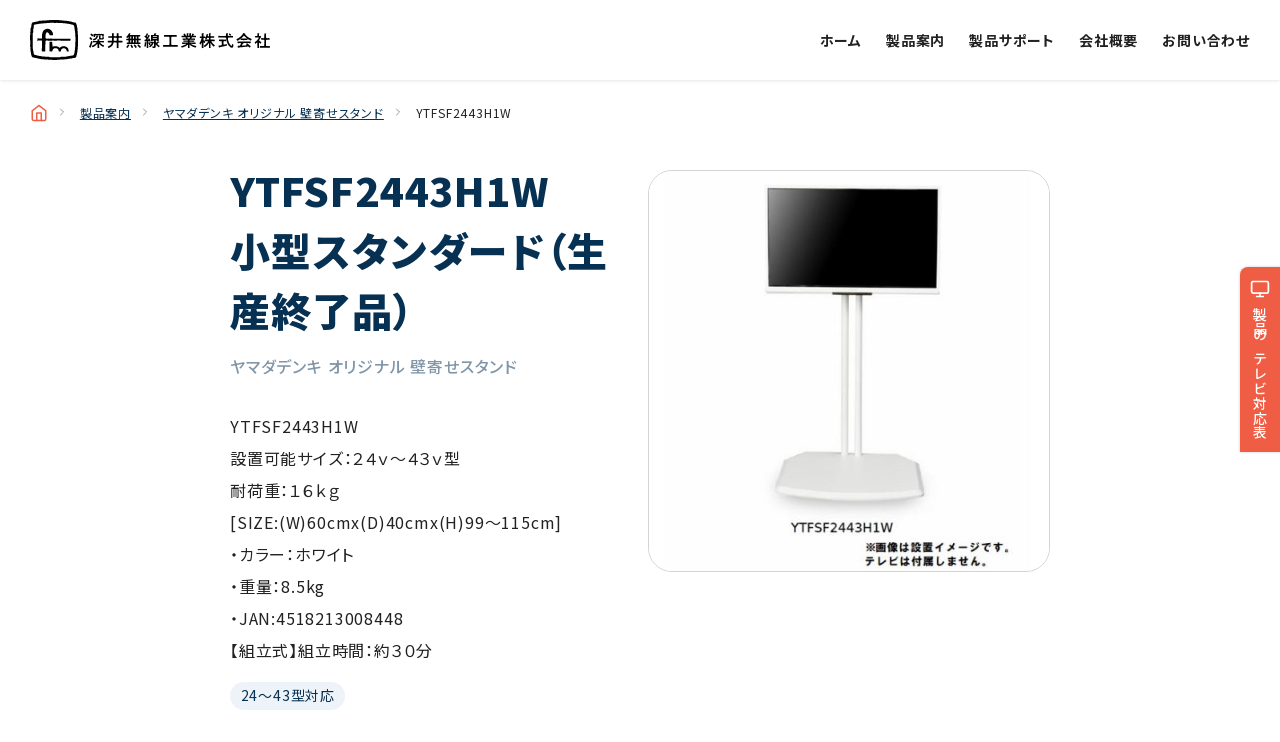

--- FILE ---
content_type: text/html; charset=UTF-8
request_url: https://fkmk.co.jp/tv-stand/tv-wall-stand/ytfsf2443h1w.html
body_size: 6729
content:
<!DOCTYPE html>
<html lang="ja">
<head>
<!-- Global site tag (gtag.js) - Google Analytics -->
<script async src="https://www.googletagmanager.com/gtag/js?id=G-138HX4TPYK"></script>
<script>
window.dataLayer = window.dataLayer || [];
function gtag(){dataLayer.push(arguments);}
gtag('js', new Date());
gtag('config', 'G-138HX4TPYK');
</script>
<!-- Basic
================================================== -->
<meta charset="UTF-8" />
<meta http-equiv="X-UA-Compatible" content="IE=edge">
<meta name="viewport" content="width=device-width, initial-scale=1">
<link rel="preconnect" href="https://fonts.gstatic.com">
<link href="https://fonts.googleapis.com/css2?family=Barlow:wght@400;500;600;700&family=Noto+Sans+JP:wght@400;500;700;900&display=swap" rel="stylesheet">
<title>YTFSF2443H1W | 深井無線工業株式会社</title>
<meta name='robots' content='max-image-preview:large' />
	<style>img:is([sizes="auto" i], [sizes^="auto," i]) { contain-intrinsic-size: 3000px 1500px }</style>
	<script>
	var ajaxurl = 'https://fkmk.co.jp/wp-admin/admin-ajax.php';
</script>
<link rel="alternate" type="application/rss+xml" title="深井無線工業株式会社 &raquo; YTFSF2443H1W のコメントのフィード" href="https://fkmk.co.jp/tv-stand/tv-wall-stand/ytfsf2443h1w.html/feed" />
<script type="text/javascript">
/* <![CDATA[ */
window._wpemojiSettings = {"baseUrl":"https:\/\/s.w.org\/images\/core\/emoji\/16.0.1\/72x72\/","ext":".png","svgUrl":"https:\/\/s.w.org\/images\/core\/emoji\/16.0.1\/svg\/","svgExt":".svg","source":{"concatemoji":"https:\/\/fkmk.co.jp\/wp-includes\/js\/wp-emoji-release.min.js?ver=6.8.3"}};
/*! This file is auto-generated */
!function(s,n){var o,i,e;function c(e){try{var t={supportTests:e,timestamp:(new Date).valueOf()};sessionStorage.setItem(o,JSON.stringify(t))}catch(e){}}function p(e,t,n){e.clearRect(0,0,e.canvas.width,e.canvas.height),e.fillText(t,0,0);var t=new Uint32Array(e.getImageData(0,0,e.canvas.width,e.canvas.height).data),a=(e.clearRect(0,0,e.canvas.width,e.canvas.height),e.fillText(n,0,0),new Uint32Array(e.getImageData(0,0,e.canvas.width,e.canvas.height).data));return t.every(function(e,t){return e===a[t]})}function u(e,t){e.clearRect(0,0,e.canvas.width,e.canvas.height),e.fillText(t,0,0);for(var n=e.getImageData(16,16,1,1),a=0;a<n.data.length;a++)if(0!==n.data[a])return!1;return!0}function f(e,t,n,a){switch(t){case"flag":return n(e,"\ud83c\udff3\ufe0f\u200d\u26a7\ufe0f","\ud83c\udff3\ufe0f\u200b\u26a7\ufe0f")?!1:!n(e,"\ud83c\udde8\ud83c\uddf6","\ud83c\udde8\u200b\ud83c\uddf6")&&!n(e,"\ud83c\udff4\udb40\udc67\udb40\udc62\udb40\udc65\udb40\udc6e\udb40\udc67\udb40\udc7f","\ud83c\udff4\u200b\udb40\udc67\u200b\udb40\udc62\u200b\udb40\udc65\u200b\udb40\udc6e\u200b\udb40\udc67\u200b\udb40\udc7f");case"emoji":return!a(e,"\ud83e\udedf")}return!1}function g(e,t,n,a){var r="undefined"!=typeof WorkerGlobalScope&&self instanceof WorkerGlobalScope?new OffscreenCanvas(300,150):s.createElement("canvas"),o=r.getContext("2d",{willReadFrequently:!0}),i=(o.textBaseline="top",o.font="600 32px Arial",{});return e.forEach(function(e){i[e]=t(o,e,n,a)}),i}function t(e){var t=s.createElement("script");t.src=e,t.defer=!0,s.head.appendChild(t)}"undefined"!=typeof Promise&&(o="wpEmojiSettingsSupports",i=["flag","emoji"],n.supports={everything:!0,everythingExceptFlag:!0},e=new Promise(function(e){s.addEventListener("DOMContentLoaded",e,{once:!0})}),new Promise(function(t){var n=function(){try{var e=JSON.parse(sessionStorage.getItem(o));if("object"==typeof e&&"number"==typeof e.timestamp&&(new Date).valueOf()<e.timestamp+604800&&"object"==typeof e.supportTests)return e.supportTests}catch(e){}return null}();if(!n){if("undefined"!=typeof Worker&&"undefined"!=typeof OffscreenCanvas&&"undefined"!=typeof URL&&URL.createObjectURL&&"undefined"!=typeof Blob)try{var e="postMessage("+g.toString()+"("+[JSON.stringify(i),f.toString(),p.toString(),u.toString()].join(",")+"));",a=new Blob([e],{type:"text/javascript"}),r=new Worker(URL.createObjectURL(a),{name:"wpTestEmojiSupports"});return void(r.onmessage=function(e){c(n=e.data),r.terminate(),t(n)})}catch(e){}c(n=g(i,f,p,u))}t(n)}).then(function(e){for(var t in e)n.supports[t]=e[t],n.supports.everything=n.supports.everything&&n.supports[t],"flag"!==t&&(n.supports.everythingExceptFlag=n.supports.everythingExceptFlag&&n.supports[t]);n.supports.everythingExceptFlag=n.supports.everythingExceptFlag&&!n.supports.flag,n.DOMReady=!1,n.readyCallback=function(){n.DOMReady=!0}}).then(function(){return e}).then(function(){var e;n.supports.everything||(n.readyCallback(),(e=n.source||{}).concatemoji?t(e.concatemoji):e.wpemoji&&e.twemoji&&(t(e.twemoji),t(e.wpemoji)))}))}((window,document),window._wpemojiSettings);
/* ]]> */
</script>
<style id='wp-emoji-styles-inline-css' type='text/css'>

	img.wp-smiley, img.emoji {
		display: inline !important;
		border: none !important;
		box-shadow: none !important;
		height: 1em !important;
		width: 1em !important;
		margin: 0 0.07em !important;
		vertical-align: -0.1em !important;
		background: none !important;
		padding: 0 !important;
	}
</style>
<link rel='stylesheet' id='wp-block-library-css' href='https://fkmk.co.jp/wp-includes/css/dist/block-library/style.min.css?ver=6.8.3' type='text/css' media='all' />
<style id='classic-theme-styles-inline-css' type='text/css'>
/*! This file is auto-generated */
.wp-block-button__link{color:#fff;background-color:#32373c;border-radius:9999px;box-shadow:none;text-decoration:none;padding:calc(.667em + 2px) calc(1.333em + 2px);font-size:1.125em}.wp-block-file__button{background:#32373c;color:#fff;text-decoration:none}
</style>
<style id='global-styles-inline-css' type='text/css'>
:root{--wp--preset--aspect-ratio--square: 1;--wp--preset--aspect-ratio--4-3: 4/3;--wp--preset--aspect-ratio--3-4: 3/4;--wp--preset--aspect-ratio--3-2: 3/2;--wp--preset--aspect-ratio--2-3: 2/3;--wp--preset--aspect-ratio--16-9: 16/9;--wp--preset--aspect-ratio--9-16: 9/16;--wp--preset--color--black: #000000;--wp--preset--color--cyan-bluish-gray: #abb8c3;--wp--preset--color--white: #ffffff;--wp--preset--color--pale-pink: #f78da7;--wp--preset--color--vivid-red: #cf2e2e;--wp--preset--color--luminous-vivid-orange: #ff6900;--wp--preset--color--luminous-vivid-amber: #fcb900;--wp--preset--color--light-green-cyan: #7bdcb5;--wp--preset--color--vivid-green-cyan: #00d084;--wp--preset--color--pale-cyan-blue: #8ed1fc;--wp--preset--color--vivid-cyan-blue: #0693e3;--wp--preset--color--vivid-purple: #9b51e0;--wp--preset--gradient--vivid-cyan-blue-to-vivid-purple: linear-gradient(135deg,rgba(6,147,227,1) 0%,rgb(155,81,224) 100%);--wp--preset--gradient--light-green-cyan-to-vivid-green-cyan: linear-gradient(135deg,rgb(122,220,180) 0%,rgb(0,208,130) 100%);--wp--preset--gradient--luminous-vivid-amber-to-luminous-vivid-orange: linear-gradient(135deg,rgba(252,185,0,1) 0%,rgba(255,105,0,1) 100%);--wp--preset--gradient--luminous-vivid-orange-to-vivid-red: linear-gradient(135deg,rgba(255,105,0,1) 0%,rgb(207,46,46) 100%);--wp--preset--gradient--very-light-gray-to-cyan-bluish-gray: linear-gradient(135deg,rgb(238,238,238) 0%,rgb(169,184,195) 100%);--wp--preset--gradient--cool-to-warm-spectrum: linear-gradient(135deg,rgb(74,234,220) 0%,rgb(151,120,209) 20%,rgb(207,42,186) 40%,rgb(238,44,130) 60%,rgb(251,105,98) 80%,rgb(254,248,76) 100%);--wp--preset--gradient--blush-light-purple: linear-gradient(135deg,rgb(255,206,236) 0%,rgb(152,150,240) 100%);--wp--preset--gradient--blush-bordeaux: linear-gradient(135deg,rgb(254,205,165) 0%,rgb(254,45,45) 50%,rgb(107,0,62) 100%);--wp--preset--gradient--luminous-dusk: linear-gradient(135deg,rgb(255,203,112) 0%,rgb(199,81,192) 50%,rgb(65,88,208) 100%);--wp--preset--gradient--pale-ocean: linear-gradient(135deg,rgb(255,245,203) 0%,rgb(182,227,212) 50%,rgb(51,167,181) 100%);--wp--preset--gradient--electric-grass: linear-gradient(135deg,rgb(202,248,128) 0%,rgb(113,206,126) 100%);--wp--preset--gradient--midnight: linear-gradient(135deg,rgb(2,3,129) 0%,rgb(40,116,252) 100%);--wp--preset--font-size--small: 13px;--wp--preset--font-size--medium: 20px;--wp--preset--font-size--large: 36px;--wp--preset--font-size--x-large: 42px;--wp--preset--spacing--20: 0.44rem;--wp--preset--spacing--30: 0.67rem;--wp--preset--spacing--40: 1rem;--wp--preset--spacing--50: 1.5rem;--wp--preset--spacing--60: 2.25rem;--wp--preset--spacing--70: 3.38rem;--wp--preset--spacing--80: 5.06rem;--wp--preset--shadow--natural: 6px 6px 9px rgba(0, 0, 0, 0.2);--wp--preset--shadow--deep: 12px 12px 50px rgba(0, 0, 0, 0.4);--wp--preset--shadow--sharp: 6px 6px 0px rgba(0, 0, 0, 0.2);--wp--preset--shadow--outlined: 6px 6px 0px -3px rgba(255, 255, 255, 1), 6px 6px rgba(0, 0, 0, 1);--wp--preset--shadow--crisp: 6px 6px 0px rgba(0, 0, 0, 1);}:where(.is-layout-flex){gap: 0.5em;}:where(.is-layout-grid){gap: 0.5em;}body .is-layout-flex{display: flex;}.is-layout-flex{flex-wrap: wrap;align-items: center;}.is-layout-flex > :is(*, div){margin: 0;}body .is-layout-grid{display: grid;}.is-layout-grid > :is(*, div){margin: 0;}:where(.wp-block-columns.is-layout-flex){gap: 2em;}:where(.wp-block-columns.is-layout-grid){gap: 2em;}:where(.wp-block-post-template.is-layout-flex){gap: 1.25em;}:where(.wp-block-post-template.is-layout-grid){gap: 1.25em;}.has-black-color{color: var(--wp--preset--color--black) !important;}.has-cyan-bluish-gray-color{color: var(--wp--preset--color--cyan-bluish-gray) !important;}.has-white-color{color: var(--wp--preset--color--white) !important;}.has-pale-pink-color{color: var(--wp--preset--color--pale-pink) !important;}.has-vivid-red-color{color: var(--wp--preset--color--vivid-red) !important;}.has-luminous-vivid-orange-color{color: var(--wp--preset--color--luminous-vivid-orange) !important;}.has-luminous-vivid-amber-color{color: var(--wp--preset--color--luminous-vivid-amber) !important;}.has-light-green-cyan-color{color: var(--wp--preset--color--light-green-cyan) !important;}.has-vivid-green-cyan-color{color: var(--wp--preset--color--vivid-green-cyan) !important;}.has-pale-cyan-blue-color{color: var(--wp--preset--color--pale-cyan-blue) !important;}.has-vivid-cyan-blue-color{color: var(--wp--preset--color--vivid-cyan-blue) !important;}.has-vivid-purple-color{color: var(--wp--preset--color--vivid-purple) !important;}.has-black-background-color{background-color: var(--wp--preset--color--black) !important;}.has-cyan-bluish-gray-background-color{background-color: var(--wp--preset--color--cyan-bluish-gray) !important;}.has-white-background-color{background-color: var(--wp--preset--color--white) !important;}.has-pale-pink-background-color{background-color: var(--wp--preset--color--pale-pink) !important;}.has-vivid-red-background-color{background-color: var(--wp--preset--color--vivid-red) !important;}.has-luminous-vivid-orange-background-color{background-color: var(--wp--preset--color--luminous-vivid-orange) !important;}.has-luminous-vivid-amber-background-color{background-color: var(--wp--preset--color--luminous-vivid-amber) !important;}.has-light-green-cyan-background-color{background-color: var(--wp--preset--color--light-green-cyan) !important;}.has-vivid-green-cyan-background-color{background-color: var(--wp--preset--color--vivid-green-cyan) !important;}.has-pale-cyan-blue-background-color{background-color: var(--wp--preset--color--pale-cyan-blue) !important;}.has-vivid-cyan-blue-background-color{background-color: var(--wp--preset--color--vivid-cyan-blue) !important;}.has-vivid-purple-background-color{background-color: var(--wp--preset--color--vivid-purple) !important;}.has-black-border-color{border-color: var(--wp--preset--color--black) !important;}.has-cyan-bluish-gray-border-color{border-color: var(--wp--preset--color--cyan-bluish-gray) !important;}.has-white-border-color{border-color: var(--wp--preset--color--white) !important;}.has-pale-pink-border-color{border-color: var(--wp--preset--color--pale-pink) !important;}.has-vivid-red-border-color{border-color: var(--wp--preset--color--vivid-red) !important;}.has-luminous-vivid-orange-border-color{border-color: var(--wp--preset--color--luminous-vivid-orange) !important;}.has-luminous-vivid-amber-border-color{border-color: var(--wp--preset--color--luminous-vivid-amber) !important;}.has-light-green-cyan-border-color{border-color: var(--wp--preset--color--light-green-cyan) !important;}.has-vivid-green-cyan-border-color{border-color: var(--wp--preset--color--vivid-green-cyan) !important;}.has-pale-cyan-blue-border-color{border-color: var(--wp--preset--color--pale-cyan-blue) !important;}.has-vivid-cyan-blue-border-color{border-color: var(--wp--preset--color--vivid-cyan-blue) !important;}.has-vivid-purple-border-color{border-color: var(--wp--preset--color--vivid-purple) !important;}.has-vivid-cyan-blue-to-vivid-purple-gradient-background{background: var(--wp--preset--gradient--vivid-cyan-blue-to-vivid-purple) !important;}.has-light-green-cyan-to-vivid-green-cyan-gradient-background{background: var(--wp--preset--gradient--light-green-cyan-to-vivid-green-cyan) !important;}.has-luminous-vivid-amber-to-luminous-vivid-orange-gradient-background{background: var(--wp--preset--gradient--luminous-vivid-amber-to-luminous-vivid-orange) !important;}.has-luminous-vivid-orange-to-vivid-red-gradient-background{background: var(--wp--preset--gradient--luminous-vivid-orange-to-vivid-red) !important;}.has-very-light-gray-to-cyan-bluish-gray-gradient-background{background: var(--wp--preset--gradient--very-light-gray-to-cyan-bluish-gray) !important;}.has-cool-to-warm-spectrum-gradient-background{background: var(--wp--preset--gradient--cool-to-warm-spectrum) !important;}.has-blush-light-purple-gradient-background{background: var(--wp--preset--gradient--blush-light-purple) !important;}.has-blush-bordeaux-gradient-background{background: var(--wp--preset--gradient--blush-bordeaux) !important;}.has-luminous-dusk-gradient-background{background: var(--wp--preset--gradient--luminous-dusk) !important;}.has-pale-ocean-gradient-background{background: var(--wp--preset--gradient--pale-ocean) !important;}.has-electric-grass-gradient-background{background: var(--wp--preset--gradient--electric-grass) !important;}.has-midnight-gradient-background{background: var(--wp--preset--gradient--midnight) !important;}.has-small-font-size{font-size: var(--wp--preset--font-size--small) !important;}.has-medium-font-size{font-size: var(--wp--preset--font-size--medium) !important;}.has-large-font-size{font-size: var(--wp--preset--font-size--large) !important;}.has-x-large-font-size{font-size: var(--wp--preset--font-size--x-large) !important;}
:where(.wp-block-post-template.is-layout-flex){gap: 1.25em;}:where(.wp-block-post-template.is-layout-grid){gap: 1.25em;}
:where(.wp-block-columns.is-layout-flex){gap: 2em;}:where(.wp-block-columns.is-layout-grid){gap: 2em;}
:root :where(.wp-block-pullquote){font-size: 1.5em;line-height: 1.6;}
</style>
<link rel='stylesheet' id='contact-form-7-css' href='https://fkmk.co.jp/wp-content/plugins/contact-form-7/includes/css/styles.css?ver=6.1.3' type='text/css' media='all' />
<link rel='stylesheet' id='fukai-common-css' href='https://fkmk.co.jp/wp-content/themes/fukaimusen/css/common.css?ver=6.8.3' type='text/css' media='all' />
<script type="text/javascript" src="https://fkmk.co.jp/wp-content/themes/fukaimusen/js/jquery/jquery-3.4.1.min.js?ver=6.8.3" id="jquery-js"></script>
<script type="text/javascript" src="https://fkmk.co.jp/wp-content/themes/fukaimusen/js/common.js?ver=6.8.3" id="fukai-common-script-js"></script>
<link rel="https://api.w.org/" href="https://fkmk.co.jp/wp-json/" /><link rel="alternate" title="JSON" type="application/json" href="https://fkmk.co.jp/wp-json/wp/v2/posts/201650" /><link rel="EditURI" type="application/rsd+xml" title="RSD" href="https://fkmk.co.jp/xmlrpc.php?rsd" />
<meta name="generator" content="WordPress 6.8.3" />
<link rel="canonical" href="https://fkmk.co.jp/tv-stand/tv-wall-stand/ytfsf2443h1w.html" />
<link rel='shortlink' href='https://fkmk.co.jp/?p=201650' />
<link rel="alternate" title="oEmbed (JSON)" type="application/json+oembed" href="https://fkmk.co.jp/wp-json/oembed/1.0/embed?url=https%3A%2F%2Ffkmk.co.jp%2Ftv-stand%2Ftv-wall-stand%2Fytfsf2443h1w.html" />
<link rel="alternate" title="oEmbed (XML)" type="text/xml+oembed" href="https://fkmk.co.jp/wp-json/oembed/1.0/embed?url=https%3A%2F%2Ffkmk.co.jp%2Ftv-stand%2Ftv-wall-stand%2Fytfsf2443h1w.html&#038;format=xml" />
                                        <script>
                                            var ajaxUrl = 'https://fkmk.co.jp/wp-admin/admin-ajax.php';
                                        </script>
                                <link rel="icon" href="https://fkmk.co.jp/wp-content/uploads/2021/05/favicon.png" sizes="32x32" />
<link rel="icon" href="https://fkmk.co.jp/wp-content/uploads/2021/05/favicon.png" sizes="192x192" />
<link rel="apple-touch-icon" href="https://fkmk.co.jp/wp-content/uploads/2021/05/favicon.png" />
<meta name="msapplication-TileImage" content="https://fkmk.co.jp/wp-content/uploads/2021/05/favicon.png" />
</head>
<body class="wp-singular post-template-default single single-post postid-201650 single-format-standard wp-theme-fukaimusen">
	<div id="js-wrapper" class="l-wrapper">
				<div class="js-tv-mounting-button c-tv-mounting-button">
	<h3 class="c-tv-mounting-button__title"><a href="https://fkmk.co.jp/support/"><img class="c-icon" src="https://fkmk.co.jp/wp-content/themes/fukaimusen/img/icon/monitor-wt.svg" alt="tv">製品のテレビ対応表</a></h3>
	<div class="c-tv-mounting-button__inner">
		<div class="c-tv-mounting-button__list">
			<div class="c-tv-mounting-button__item">
				<a class="c-tv-mounting-button__link" href="https://fkmk.co.jp/wall-mount/" target="_blank">
					<h4 class="c-tv-mounting-button__type">壁掛け金具</h4>
					<div class="c-tv-mounting-button__image"><img src="https://fkmk.co.jp/wp-content/themes/fukaimusen/img/common/tv-wall-mount.jpg" alt="壁掛け器具"></div>
				</a>
			</div>
			<div class="c-tv-mounting-button__item">
				<a class="c-tv-mounting-button__link" href="https://fkmk.co.jp/wall-stand/" target="_blank">
					<h4 class="c-tv-mounting-button__type">壁寄せスタンド</h4>
					<div class="c-tv-mounting-button__image"><img src="https://fkmk.co.jp/wp-content/themes/fukaimusen/img/common/tv-wall-stand.jpg" alt="壁寄せスタンド"></div>
				</a>
			</div>
		</div>
	</div>
</div>		<header id="js-header" class="l-header l-header--fixed ">
			<div class="l-header__inner">
				<h1 class="l-header-logo"><a class="l-header-logo__fukai" href="https://fkmk.co.jp" title="深井無線工業株式会社"><img src="https://fkmk.co.jp/wp-content/themes/fukaimusen/img/common/fukai-logo-horizontal.svg" alt="深井無線工業株式会社"></a></h1>
				<div id="js-header-menu-button" class="l-header-menu-button"><i></i></div>
				<nav class="l-header__nav">
					<ul class="l-nav">
							<li class="l-nav__item"><a href="https://fkmk.co.jp">ホーム</a></li>
							<li class="l-nav__item"><a href="https://fkmk.co.jp/products/">製品案内</a></li>
							<li class="l-nav__item"><a href="https://fkmk.co.jp/support/">製品サポート</a></li>
							<li class="l-nav__item"><a href="https://fkmk.co.jp/aboutus/">会社概要</a></li>
							<li class="l-nav__item"><a href="https://fkmk.co.jp/contact/">お問い合わせ</a></li>
					</ul>
				</nav>
			</div>
		</header><!-- End .l-header -->
			<main class="l-main">
		<div class="c-breadcrumb">
	<div class="c-breadcrumb__inner">
		<ol>
			<li><a href="https://fkmk.co.jp"><img class="c-icon" src="https://fkmk.co.jp/wp-content/themes/fukaimusen/img/icon/home.svg" alt="home"></a></li>
						<li><a href="https://fkmk.co.jp/products/">製品案内</a></li>
			<li><a href="https://fkmk.co.jp/./tv-stand/tv-wall-stand">ヤマダデンキ オリジナル 壁寄せスタンド</a></li>			<li>YTFSF2443H1W</li>
					</ol>
	</div>
</div>
				<article id="201650" class="c-single">
			<header class="c-page-header">
				<div class="c-page-header__inner">
					<div class="c-page-header__text-area">
						<h1 class="c-page-header__title">
							<span class="c-page-header__main">YTFSF2443H1W<br>小型スタンダード（生産終了品）</span>
							<span class="c-page-header__sub">ヤマダデンキ オリジナル 壁寄せスタンド</span>						</h1>
						<p class="c-page-header__text">YTFSF2443H1W<br>
設置可能サイズ：２４ｖ～４３ｖ型<br>
耐荷重：１６ｋｇ<br>
[SIZE:(W)60cmx(D)40cmx(H)99～115cm]<br>
・カラー：ホワイト<br>
・重量：8.5kg<br>
・JAN:4518213008448<br>
【組立式】組立時間：約３０分</p>
						<div class="c-page-header__tag">
							<ul class="c-tag-list"><li class="c-tag">24～43型対応</li></ul>						</div>
					</div>
					<div class="c-page-header__image"><img src="https://fkmk.co.jp/wp-content/uploads/2021/08/YTFSF2443H1W-1.jpg"></div>				</div>
			</header>
			<div class="c-page-body">
				




<div class="wp-block-file"><a href="https://fkmk.co.jp/wp-content/uploads/2021/08/c678f4893facdb8f4cdfa6c2a7ceebc0.pdf">YTFSF2443H1K_W 組立説明書（寸法図）</a><a href="https://fkmk.co.jp/wp-content/uploads/2021/08/c678f4893facdb8f4cdfa6c2a7ceebc0.pdf" class="wp-block-file__button" download>ダウンロード</a></div>
			</div>
		</article>
				<div class="c-contact-footer">
	<div class="c-contact-footer__inner">
		<div class="c-contact-footer__item c-contact-footer-tel">
			<div class="c-contact-footer-tel__title"><img class="c-icon" src="https://fkmk.co.jp/wp-content/themes/fukaimusen/img/icon/phone.svg" alt="phone">0279-54-4401</div>
			<p class="c-contact-footer-tel__text">受付時間 / 9：30〜17：00（土日祝除く）</p>
		</div>
		<div class="c-contact-footer__item c-contact-footer-form">
			<div class="c-contact-footer-form__title"><a href="https://fkmk.co.jp/contact/"><img class="c-icon" src="https://fkmk.co.jp/wp-content/themes/fukaimusen/img/icon/mail.svg" alt="mail">お問い合わせ</a></div>
			<p class="c-contact-footer-form__text">インターネットで24時間受付</p>
		</div>
	</div>
</div>	</main><!-- End .l-main -->
		<footer class="l-footer">
			<div class="l-footer__inner">
				<div class="l-footer__nav">
					<ul class=" l-nav">
						<li class="l-nav__item"><a href="https://fkmk.co.jp/products/">製品案内</a></li>
						<li class="l-nav__item"><a href="https://fkmk.co.jp/support/">製品サポート</a></li>
						<li class="l-nav__item"><a href="https://fkmk.co.jp/aboutus/">会社概要</a></li>
						<li class="l-nav__item"><a href="https://fkmk.co.jp/contact/">お問い合わせ</a></li>
					</ul>
				</div>
				<div class="l-footer__title">
					<p class="l-footer__fukai"><a href="https://fkmk.co.jp">深井無線工業株式会社</a></p>
					<p class="l-footer__address">〒141-0032　東京都品川区大崎5-5-11</p>
				</div>
			</div>
			<div class="l-footer__copyright">Copyright&nbsp;&copy;&nbsp;FUKAI&nbsp;Co.Ltd.&nbsp;All&nbsp;RightsReserved.</div>
		</footer><!-- End .l-footer -->
			</div><!-- End .l-wrapper -->
<script type="speculationrules">
{"prefetch":[{"source":"document","where":{"and":[{"href_matches":"\/*"},{"not":{"href_matches":["\/wp-*.php","\/wp-admin\/*","\/wp-content\/uploads\/*","\/wp-content\/*","\/wp-content\/plugins\/*","\/wp-content\/themes\/fukaimusen\/*","\/*\\?(.+)"]}},{"not":{"selector_matches":"a[rel~=\"nofollow\"]"}},{"not":{"selector_matches":".no-prefetch, .no-prefetch a"}}]},"eagerness":"conservative"}]}
</script>
<script type="text/javascript">
document.addEventListener( 'wpcf7mailsent', function( event ) {
	location.replace("https://fkmk.co.jp/thanks/");
}, false );
</script>
<script type="text/javascript" src="https://fkmk.co.jp/wp-includes/js/dist/hooks.min.js?ver=4d63a3d491d11ffd8ac6" id="wp-hooks-js"></script>
<script type="text/javascript" src="https://fkmk.co.jp/wp-includes/js/dist/i18n.min.js?ver=5e580eb46a90c2b997e6" id="wp-i18n-js"></script>
<script type="text/javascript" id="wp-i18n-js-after">
/* <![CDATA[ */
wp.i18n.setLocaleData( { 'text direction\u0004ltr': [ 'ltr' ] } );
/* ]]> */
</script>
<script type="text/javascript" src="https://fkmk.co.jp/wp-content/plugins/contact-form-7/includes/swv/js/index.js?ver=6.1.3" id="swv-js"></script>
<script type="text/javascript" id="contact-form-7-js-translations">
/* <![CDATA[ */
( function( domain, translations ) {
	var localeData = translations.locale_data[ domain ] || translations.locale_data.messages;
	localeData[""].domain = domain;
	wp.i18n.setLocaleData( localeData, domain );
} )( "contact-form-7", {"translation-revision-date":"2025-10-29 09:23:50+0000","generator":"GlotPress\/4.0.3","domain":"messages","locale_data":{"messages":{"":{"domain":"messages","plural-forms":"nplurals=1; plural=0;","lang":"ja_JP"},"This contact form is placed in the wrong place.":["\u3053\u306e\u30b3\u30f3\u30bf\u30af\u30c8\u30d5\u30a9\u30fc\u30e0\u306f\u9593\u9055\u3063\u305f\u4f4d\u7f6e\u306b\u7f6e\u304b\u308c\u3066\u3044\u307e\u3059\u3002"],"Error:":["\u30a8\u30e9\u30fc:"]}},"comment":{"reference":"includes\/js\/index.js"}} );
/* ]]> */
</script>
<script type="text/javascript" id="contact-form-7-js-before">
/* <![CDATA[ */
var wpcf7 = {
    "api": {
        "root": "https:\/\/fkmk.co.jp\/wp-json\/",
        "namespace": "contact-form-7\/v1"
    }
};
/* ]]> */
</script>
<script type="text/javascript" src="https://fkmk.co.jp/wp-content/plugins/contact-form-7/includes/js/index.js?ver=6.1.3" id="contact-form-7-js"></script>
</body>
</html>

--- FILE ---
content_type: text/css
request_url: https://fkmk.co.jp/wp-content/themes/fukaimusen/css/common.css?ver=6.8.3
body_size: 12197
content:
@charset "UTF-8";
/* =========================================================
 Foundation（ベースのCSS）
========================================================= */
/*
html5doctor.com Reset Stylesheet
v1.6.1
Last Updated: 2010-09-17
Author: Richard Clark - http://richclarkdesign.com
Twitter: @rich_clark
*/
html,
body,
div,
span,
object,
iframe,
h1,
h2,
h3,
h4,
h5,
h6,
p,
blockquote,
pre,
abbr,
address,
cite,
code,
del,
dfn,
em,
img,
ins,
kbd,
q,
samp,
small,
strong,
sub,
sup,
var,
b,
i,
dl,
dt,
dd,
ol,
ul,
li,
fieldset,
form,
label,
legend,
table,
caption,
tbody,
tfoot,
thead,
tr,
th,
td,
article,
aside,
canvas,
details,
figcaption,
figure,
footer,
header,
hgroup,
menu,
nav,
section,
summary,
time,
mark,
audio,
video {
	margin : 0;
	padding : 0;
	border : 0;
	outline : 0;
	font-size : 100%;
	vertical-align : baseline;
	background : transparent;
}

body {
	line-height : 1;
}

article,
aside,
details,
figcaption,
figure,
footer,
header,
hgroup,
menu,
nav,
section {
	display : block;
}

nav ul {
	list-style : none;
}

blockquote,
q {
	quotes : none;
}

blockquote:before,
blockquote:after,
q:before,
q:after {
	content : "";
	content : none;
}

a {
	margin : 0;
	padding : 0;
	font-size : 100%;
	vertical-align : baseline;
	background : transparent;
}

/* change colours to suit your needs */
ins {
	background-color : #ffff99;
	color : #000000;
	text-decoration : none;
}

/* change colours to suit your needs */
mark {
	font-weight : 700;
	font-style : italic;
	color : #000000;
	background-color : #ffff99;
}

del {
	text-decoration : line-through;
}

abbr[title],
dfn[title] {
	border-bottom : 1px dotted;
	cursor : help;
}

table {
	border-collapse : collapse;
	border-spacing : 0;
}

/* change border colour to suit your needs */
hr {
	display : block;
	height : 1px;
	margin : 1em 0;
	padding : 0;
	border : 0;
	border-top : 1px solid #d3d3d3;
}

input,
select {
	vertical-align : middle;
}

input[type=button],
input[type=submit] {
	box-sizing : border-box;
	cursor : pointer;
	border-radius : 0;
	-webkit-appearance : button;
	   -moz-appearance : button;
	        appearance : button;
}

input[type=button]::-webkit-search-decoration,
input[type=submit]::-webkit-search-decoration {
	display : none;
}

input[type=button]::focus,
input[type=submit]::focus {
	outline-offset : -2px;
}

/* basic - foundation
--------------------------------------------------------- */
html,
body {
	width : 100%;
	height : 100%;
	font-size : 62.5%;
}

body {
	font-family : "Noto Sans JP", sans-serif;
	font-size : 16px;
	font-size : 4vw;
	font-weight : 400;
	color : #222222;
	word-wrap : break-word;
	text-size-adjust : 100%;
	font-feature-settings : "palt" 1;
	letter-spacing : 0.05em;
	vertical-align : baseline;
	animation : fadeIn 1.25s ease 0s 1 normal;
	text-align : justify;
}
@media screen and (min-width: 520px) {
	body {
		font-size : 16px;
		font-size : 1.6rem;
	}
}

address {
	font-style : normal;
}

a {
	cursor : pointer;
	color : inherit;
	text-decoration : none;
	transition : all 0.15s ease-out;
}

a:hover {
	opacity : 0.75;
}

h1,
h2,
h3,
h4,
h5,
h6 {
	font-size : 100%;
	font-weight : normal;
}

ul,
ol {
	list-style-type : none;
	margin : 0;
	padding : 0;
}

table {
	border-collapse : collapse;
	border-spacing : 0;
}

img,
iframe,
video {
	max-width : 100%;
}

img {
	height : auto;
	border : none;
	vertical-align : top;
}

video {
	display : block;
}

input,
button,
textarea,
select {
	margin : 0;
	padding : 0;
	background : transparent;
	border : 0;
	border-radius : 0;
	outline : none;
	font : inherit;
	-webkit-appearance : none;
	   -moz-appearance : none;
	        appearance : none;
}

textarea {
	overflow : auto;
	resize : vertical;
}

button,
select {
	text-transform : none;
}

select::-ms-expand {
	display : none;
}

option {
	padding : 0;
}

pre {
	white-space : -moz-pre-wrap;
	white-space :      pre-wrap;
	word-wrap : break-word;
}

@keyframes fadeIn {
	0% {
		opacity : 0;
	}
	100% {
		opacity : 1;
	}
}
@-webkit-keyframes fadeIn {
	0% {
		opacity : 0;
	}
	100% {
		opacity : 1;
	}
}
/* =========================================================
 Layout（ページを構成するプロジェクト共通のコンテナーブロックを定義）
========================================================= */
/* wrapper - layout
--------------------------------------------------------- */
.l-wrapper {
	width : 100%;
	min-height : 100vh;
	height : 100%;
	display : flex;
	flex-direction : column;
	position : relative;
}

/* header - layout
--------------------------------------------------------- */
.l-header {
	width : 100%;
	height : 15vw;
	position : relative;
	display : flex;
	align-items : center;
	background-color : #ffffff;
	z-index : 9999;
	position : absolute;
	left : 0;
	right : 0;
	top : 0;
	box-shadow : 0 1px 3px rgba(0, 0, 0, 0.1);
	transition : background-color 0.35s ease-out;
}
@media screen and (min-width: 520px) {
	.l-header {
		height : 80px;
	}
}
.nav--is-open .l-header {
	background-color : transparent;
	box-shadow : none;
}

.l-header--fixed {
	position : fixed;
}

.l-header--transparent {
	background-color : transparent;
	box-shadow : none;
}

.l-header__inner {
	width : 100%;
	display : flex;
	align-items : center;
	padding-left : 8vw;
	padding-right : 8vw;
	margin-left : auto;
	margin-right : auto;
}
@media screen and (min-width: 520px) {
	.l-header__inner {
		padding-left : 30px;
		padding-right : 30px;
	}
}

.l-header-logo {
	flex : 0 0 auto;
}
@media screen and (min-width: 520px) {
	.l-header-logo {
		margin-right : 40px;
	}
}

.l-header-logo__fukai {
	display : block;
}
.l-header-logo__fukai img {
	width : 51.25vw;
	height : auto;
}
@media screen and (min-width: 520px) {
	.l-header-logo__fukai img {
		width : 240px;
	}
}

.l-header__nav {
	flex : 0 1 auto;
	visibility : hidden;
	opacity : 0;
}
@media screen and (max-width: 519px) {
	.l-header__nav {
		width : 100%;
		height : 100vh;
		padding-top : 23vw;
		padding : 23vw 8vw 8vw;
		overflow-x : hidden;
		overflow-y : auto;
		visibility : hidden;
		opacity : 0;
		transition : all 0.25s ease-out;
		position : fixed;
		left : 0;
		top : 0;
		right : 0;
		bottom : 0;
		-webkit-overflow-scrolling : touch;
		background : rgba(255, 255, 255, 0.9);
		z-index : -1;
	}
}
@media screen and (min-width: 520px) {
	.l-header__nav {
		margin-left : auto;
		visibility : visible;
		opacity : 1;
	}
}
.l-header__nav .l-nav {
	display : flex;
	flex-direction : column;
}
@media screen and (min-width: 520px) {
	.l-header__nav .l-nav {
		flex-direction : row;
	}
}
.l-header__nav .l-nav__item {
	font-weight : 700;
	white-space : nowrap;
	font-size : 20px;
	font-size : 5vw;
}
@media screen and (max-width: 519px) {
	.l-header__nav .l-nav__item {
		margin-bottom : 8vw;
	}
	.l-header__nav .l-nav__item:last-of-type {
		margin-bottom : 0;
	}
}
@media screen and (min-width: 520px) {
	.l-header__nav .l-nav__item {
		font-size : 14px;
		font-size : 1.4rem;
		margin-left : 1.2vw;
		margin-right : 1.2vw;
	}
	.l-header__nav .l-nav__item:hover a {
		color : #f05d45;
		opacity : 1;
	}
	.l-header__nav .l-nav__item:first-of-type {
		margin-left : 0;
	}
	.l-header__nav .l-nav__item:last-of-type {
		margin-right : 0;
	}
}
@media screen and (min-width: 960px) {
	.l-header__nav .l-nav__item {
		margin-left : 12px;
		margin-right : 12px;
	}
}
.nav--is-open .l-header__nav {
	visibility : visible;
	opacity : 1;
}

.l-header-menu-button {
	display : block;
	width : 15vw;
	height : 15vw;
	position : absolute;
	top : 0;
	right : 0;
}
@media screen and (min-width: 520px) {
	.l-header-menu-button {
		display : none;
	}
}
.l-header-menu-button i {
	display : block;
	width : 5vw;
	height : 1px;
	background : #000000;
	position : absolute;
	top : 50%;
	left : 50%;
	transform : translate(-50%, -50%);
}
.l-header-menu-button i:before,
.l-header-menu-button i:after {
	content : "";
	display : block;
	width : 5vw;
	height : 1px;
	background : #000000;
	position : absolute;
	transform : rotate(0deg);
}
.l-header-menu-button i:before {
	transform : translateY(-6px);
}
.l-header-menu-button i:after {
	transform : translateY(6px);
}

.nav--is-open .l-header-menu-button i {
	background : transparent;
}
.nav--is-open .l-header-menu-button i:before {
	transform : rotate(-45deg);
}
.nav--is-open .l-header-menu-button i:after {
	transform : rotate(45deg);
}

/* main - layout
--------------------------------------------------------- */
.l-main {
	width : 100%;
	display : block;
	position : relative;
	padding-top : 15vw;
	flex : 1 0 auto;
	overflow : hidden;
	line-height : 1.5;
	display : flex;
	flex-direction : column;
}
@media screen and (min-width: 520px) {
	.l-main {
		padding-top : 80px;
	}
}

.home .l-main {
	margin-top : -15vw;
}
@media screen and (min-width: 520px) {
	.home .l-main {
		margin-top : -80px;
	}
}

/* footer - layout
--------------------------------------------------------- */
.l-footer {
	width : 100%;
	background-color : #f2f0ee;
	color : #073152;
	text-align : center;
	padding-top : 8vw;
}
@media screen and (min-width: 520px) {
	.l-footer {
		padding-top : 32px;
	}
}
.l-footer a {
	color : inherit;
}

.l-footer__inner {
	padding-left : 8vw;
	padding-right : 8vw;
	margin-left : auto;
	margin-right : auto;
	position : relative;
	margin-bottom : 8vw;
}
@media screen and (min-width: 520px) {
	.l-footer__inner {
		padding-left : 30px;
		padding-right : 30px;
		margin-bottom : 32px;
	}
}

.l-footer__nav {
	margin-bottom : 8vw;
}
@media screen and (min-width: 520px) {
	.l-footer__nav {
		margin-bottom : 32px;
	}
}
.l-footer__nav .l-nav {
	display : flex;
	flex-wrap : wrap;
	justify-content : center;
}
.l-footer__nav .l-nav__item {
	font-size : 12px;
	font-size : 3vw;
	margin-left : 2vw;
	margin-right : 2vw;
}
@media screen and (min-width: 520px) {
	.l-footer__nav .l-nav__item {
		font-size : 12px;
		font-size : 1.2rem;
		margin-left : 10px;
		margin-right : 10px;
	}
}
.l-footer__nav .l-nav__item a {
	color : #8096a8;
}

.l-footer__title .l-footer__fukai {
	font-size : 20px;
	font-size : 5vw;
	font-weight : 700;
	margin-bottom : 3vw;
}
@media screen and (min-width: 520px) {
	.l-footer__title .l-footer__fukai {
		font-size : 20px;
		font-size : 2rem;
		margin-bottom : 12px;
	}
}
.l-footer__title .l-footer__address {
	font-size : 12px;
	font-size : 3vw;
}
@media screen and (min-width: 520px) {
	.l-footer__title .l-footer__address {
		font-size : 12px;
		font-size : 1.2rem;
	}
}

.l-footer__copyright {
	background-color : #073152;
	color : #ffffff;
	font-size : 10px;
	font-size : 2.5vw;
	padding : 6vw 0;
	text-align : center;
}
@media screen and (min-width: 520px) {
	.l-footer__copyright {
		padding : 24px 0;
		font-size : 10px;
		font-size : 1rem;
	}
}

/* =========================================================
 Object
========================================================= */
/* ---------------------------------------------------------
 component - object（再利用可能なパーツ）
--------------------------------------------------------- */
/* contact - component - object
--------------------------------------------------------- */
.c-contact-footer {
	width : calc(100% - 16vw);
	margin-left : auto;
	margin-right : auto;
	margin-bottom : 12vw;
	margin-top : auto;
}
@media screen and (min-width: 520px) {
	.c-contact-footer {
		width : calc(100% - 64px);
	}
}
@media screen and (min-width: 960px) {
	.c-contact-footer {
		max-width : 820px;
	}
}
@media screen and (min-width: 520px) {
	.c-contact-footer {
		margin-bottom : 64px;
	}
}
.c-contact-footer .c-contact-footer__inner {
	display : flex;
	flex-direction : column;
}
@media screen and (min-width: 520px) {
	.c-contact-footer .c-contact-footer__inner {
		flex-direction : row;
	}
}
.c-contact-footer .c-contact-footer__item {
	box-sizing : border-box;
	text-align : center;
}
@media screen and (max-width: 519px) {
	.c-contact-footer .c-contact-footer__item {
		border-top : 1px solid #d3d3d3;
		padding : 8vw 0;
	}
	.c-contact-footer .c-contact-footer__item:last-of-type {
		border-bottom : 1px solid #d3d3d3;
	}
}
@media screen and (min-width: 520px) {
	.c-contact-footer .c-contact-footer__item {
		width : 50%;
		border-left : 1px solid #d3d3d3;
		padding : 40px 0;
	}
	.c-contact-footer .c-contact-footer__item:last-of-type {
		border-right : 1px solid #d3d3d3;
	}
}
.c-contact-footer .c-contact-footer-tel .c-contact-footer-tel__title {
	color : #073152;
	font-family : "Barlow", sans-serif;
	font-weight : 600;
	line-height : 7.5vw;
	font-size : 35px;
	font-size : 8.75vw;
}
@media screen and (min-width: 520px) {
	.c-contact-footer .c-contact-footer-tel .c-contact-footer-tel__title {
		line-height : 30px;
		font-size : 36px;
		font-size : 3.6rem;
	}
}
@media screen and (min-width: 960px) {
	.c-contact-footer .c-contact-footer-tel .c-contact-footer-tel__title {
		font-size : 36px;
		font-size : 3.6rem;
	}
}
.c-contact-footer .c-contact-footer-tel .c-contact-footer-tel__title .c-icon {
	width : 30px;
	margin-right : 10px;
	margin-top : 1px;
}
.c-contact-footer .c-contact-footer-tel .c-contact-footer-tel__text {
	color : #8096a8;
	font-size : 14px;
	font-size : 3.5vw;
	margin-top : 2.5vw;
}
@media screen and (min-width: 520px) {
	.c-contact-footer .c-contact-footer-tel .c-contact-footer-tel__text {
		font-size : 14px;
		font-size : 1.4rem;
		margin-top : 10px;
	}
}
.c-contact-footer .c-contact-footer-form .c-contact-footer-form__title {
	color : #073152;
	line-height : 7.5vw;
	font-weight : 700;
	font-size : 30px;
	font-size : 7.5vw;
}
@media screen and (min-width: 520px) {
	.c-contact-footer .c-contact-footer-form .c-contact-footer-form__title {
		line-height : 30px;
		font-size : 30px;
		font-size : 3rem;
	}
}
.c-contact-footer .c-contact-footer-form .c-contact-footer-form__title .c-icon {
	width : 30px;
	margin-right : 10px;
	margin-top : 1px;
}
.c-contact-footer .c-contact-footer-form .c-contact-footer-form__text {
	color : #8096a8;
	font-size : 14px;
	font-size : 3.5vw;
	margin-top : 2.5vw;
}
@media screen and (min-width: 520px) {
	.c-contact-footer .c-contact-footer-form .c-contact-footer-form__text {
		margin-top : 10px;
		font-size : 14px;
		font-size : 1.4rem;
	}
}
/* icon - component - object
--------------------------------------------------------- */
/* button
--------------------------------------------------------- */
.c-button {
	transition : all 0.25s ease-out;
	display : inline-block;
	text-align : center;
	vertical-align : middle;
	touch-action : manipulation;
	cursor : pointer;
	letter-spacing : 0.1em;
	padding : 1em 2.5em;
	min-width : 62.5vw;
	line-height : 1.1;
	outline : none;
	position : relative;
	white-space : nowrap;
	text-decoration : none;
	box-sizing : border-box;
	box-shadow : 0px 2px rgb(191.552238806, 40.1641791045, 15.447761194);
	color : #ffffff;
	font-weight : 700;
	font-size : 4vw;
	background-image : url("../img/icon/chevron-right-wt.svg");
	background-position : right 4vw center;
	background-repeat : no-repeat;
	background-size : 4vw 4vw;
	background-color : #f05d45;
}
@media screen and (min-width: 520px) {
	.c-button {
		font-size : 16px;
		font-size : 1.6rem;
		min-width : 250px;
		background-position : right 16px center;
		background-size : 16px 16px;
	}
}
.c-button:hover {
	opacity : 0.75;
}
.c-button.disabled,
.c-button[disabled],
fieldset[disabled] .c-button {
	cursor : not-allowed;
	opacity : 0.6;
}

.c-button--small {
	min-width : auto;
}

.c-button--secondary {
	background-color : #f7f7f7;
	box-shadow : 0px 1px rgb(221.5, 221.5, 221.5);
	border : 1px solid #d3d3d3;
	color : #666666;
}

.c-button--border {
	background-color : transparent;
	border : 2px solid #f05d45;
	color : #f05d45;
	box-shadow : 0px 0px;
	box-sizing : border-box;
}

.c-button--back {
	background-image : url("../img/icon/chevron-left-wt.svg");
	background-position : left 4vw center;
}
@media screen and (min-width: 520px) {
	.c-button--back {
		background-position : left 16px center;
	}
}

.c-button--back.c-button--border {
	background-image : url("../img/icon/chevron-left.svg");
}

.c-button--back.c-button--secondary {
	background-image : url("../img/icon/chevron-left-gy.svg");
}

.c-button--back.c-button--tertiary {
	background-image : url("../img/icon/chevron-left-gy.svg");
}

.c-button--tertiary {
	min-width : auto;
	background-color : #ffffff;
	color : #073152;
	box-shadow : none;
	border : 1px solid #c9c9c9;
	padding : 0.75em 2.25em 0.75em 1em;
	font-size : 14px;
	font-size : 3.5vw;
	background-image : url("../img/icon/chevron-right-gy.svg");
	background-position : right 0.5em center;
	background-repeat : no-repeat;
	background-size : 4vw 4vw;
}
.c-button--tertiary::before {
	display : block;
	width : 0;
	height : 0;
	margin-top : calc((1 - 1.1) * 0.5em);
	content : "";
}
.c-button--tertiary::after {
	display : block;
	width : 0;
	height : 0;
	margin-bottom : calc((1 - 1.1) * 0.5em);
	content : "";
}
@media screen and (min-width: 520px) {
	.c-button--tertiary {
		font-size : 14px;
		font-size : 1.4rem;
		background-size : 16px 16px;
	}
}

/* tv-mounting-button - component - object
--------------------------------------------------------- */
.c-tv-mounting-button {
	background-color : #f05d45;
	border-radius : 8px 0 0 0;
	position : fixed;
	right : 0;
	bottom : 0;
	z-index : 1000;
	transition : right 0.4s ease-out;
	box-shadow : 0px 0px 3px rgba(0, 0, 0, 0.2);
}
@media screen and (min-width: 960px) {
	.c-tv-mounting-button {
		display : flex;
		top : 50%;
		transform : translateY(-50%);
		bottom : auto;
		right : -220px;
	}
}

.c-tv-mounting-button.is-tv-mounting-button-hover {
	right : 0;
}

.c-tv-mounting-button__title {
	flex : 0 0 auto;
	color : #ffffff;
	font-weight : 500;
	height : 40px;
	font-size : 14px;
	font-size : 3.5vw;
}
@media screen and (min-width: 520px) {
	.c-tv-mounting-button__title {
		font-size : 14px;
		font-size : 1.4rem;
	}
}
@media screen and (min-width: 960px) {
	.c-tv-mounting-button__title {
		width : 40px;
		height : auto;
		writing-mode : vertical-rl;
	}
}
.c-tv-mounting-button__title a {
	display : flex;
	align-items : center;
	width : 100%;
	height : 100%;
	box-sizing : border-box;
	padding : 0 12px;
}
@media screen and (min-width: 960px) {
	.c-tv-mounting-button__title a {
		padding : 12px 0;
	}
}
.c-tv-mounting-button__title a:hover {
	opacity : 1;
}
.c-tv-mounting-button__title .c-icon {
	margin-right : 8px;
	width : 5vw;
}
@media screen and (min-width: 520px) {
	.c-tv-mounting-button__title .c-icon {
		width : 20px;
	}
}
@media screen and (min-width: 960px) {
	.c-tv-mounting-button__title .c-icon {
		margin-bottom : 8px;
		margin-right : 0;
	}
}

.c-tv-mounting-button__inner {
	display : none;
}
@media screen and (min-width: 960px) {
	.c-tv-mounting-button__inner {
		display : block;
	}
}

.c-tv-mounting-button__list {
	flex : 1 0 auto;
}
@media screen and (min-width: 960px) {
	.c-tv-mounting-button__list {
		width : 220px;
		height : 100%;
		min-height : 100%;
		background-color : #ffffff;
		display : flex;
		flex-direction : column;
		justify-content : space-between;
		padding : 0 16px;
		box-sizing : border-box;
	}
}

.c-tv-mounting-button__item {
	flex : 1 0 auto;
	border-bottom : 1px solid #d3d3d3;
	display : flex;
}
.c-tv-mounting-button__item:last-of-type {
	border-bottom : 0;
}

.c-tv-mounting-button__link {
	display : flex;
	align-items : center;
	flex : 1 0 auto;
}
.c-tv-mounting-button__link:hover {
	opacity : 1;
}

.c-tv-mounting-button__type {
	flex : 1 0 auto;
	font-size : 14px;
	font-size : 1.4rem;
	font-weight : 500;
	transition : all 0.15s ease-out;
}

.c-tv-mounting-button__link:hover .c-tv-mounting-button__type {
	color : #f05d45;
}

.c-tv-mounting-button__image {
	flex : 0 0 auto;
	width : 64px;
	height : auto;
}

/* link - component - object
--------------------------------------------------------- */
.c-link-arrow-circle {
	display : inline-block;
	padding-right : 6vw;
	font-size : 14px;
	font-size : 3.5vw;
	line-height : 6vw;
	position : relative;
	z-index : 1;
	border-bottom : #d3d3d3 1px solid;
	text-decoration : none;
	color : #222222;
}
@media screen and (min-width: 520px) {
	.c-link-arrow-circle {
		font-size : 14px;
		font-size : 1.4rem;
		line-height : 30px;
		padding-right : 24px;
	}
}
.c-link-arrow-circle:before {
	content : "";
	background-image : url("../img/icon/arrow-circle-right.svg");
	background-position : center;
	background-repeat : no-repeat;
	background-size : contain;
	display : inline-block;
	width : 20px;
	height : 20px;
	position : absolute;
	top : 50%;
	transform : translateY(-50%);
	right : 0;
}
.c-link-arrow-circle:after {
	position : absolute;
	bottom : -1px;
	left : 0;
	right : 100%;
	height : 0;
	content : "";
	border-top : #d3d3d3 1px solid;
	z-index : 0;
	transition : all 0.3s ease-out;
}
.c-link-arrow-circle:hover {
	opacity : 1;
	color : #f05d45;
}
.c-link-arrow-circle:hover:after {
	right : 0;
	border-color : #f05d45;
}

/* breadcrumb - component - object
--------------------------------------------------------- */
.c-breadcrumb {
	width : 100%;
	padding : 4vw 0;
	margin-bottom : 6vw;
}
@media screen and (min-width: 520px) {
	.c-breadcrumb {
		padding : 24px 0;
		margin-bottom : 24px;
	}
}
.c-breadcrumb .c-breadcrumb__inner {
	padding-left : 8vw;
	padding-right : 8vw;
}
@media screen and (min-width: 520px) {
	.c-breadcrumb .c-breadcrumb__inner {
		padding-left : 30px;
		padding-right : 30px;
	}
}
.c-breadcrumb ol {
	flex-shrink : 1;
	white-space : nowrap;
	font-size : 3vw;
}
@media screen and (max-width: 519px) {
	.c-breadcrumb ol {
		overflow-x : scroll;
	}
}
@media screen and (min-width: 520px) {
	.c-breadcrumb ol {
		font-size : 12px;
		font-size : 1.2rem;
	}
}
.c-breadcrumb ol > li {
	display : inline-block;
}
.c-breadcrumb ol > li .c-icon {
	width : 4.5vw;
}
@media screen and (min-width: 520px) {
	.c-breadcrumb ol > li .c-icon {
		width : 18px;
	}
}
.c-breadcrumb ol > li:after {
	content : "";
	background-image : url("../img/icon/chevron-right-gy.svg");
	background-position : center;
	background-repeat : no-repeat;
	background-size : contain;
	display : inline-block;
	width : 1em;
	height : 1em;
	margin-left : 2vw;
	margin-right : 2vw;
}
@media screen and (min-width: 520px) {
	.c-breadcrumb ol > li:after {
		margin-left : 8px;
		margin-right : 8px;
	}
}
.c-breadcrumb ol > li:last-of-type:after {
	background : none;
	width : 0;
	height : 0;
	margin : 0;
}
.c-breadcrumb ol > li a {
	color : #073152;
	text-decoration : underline;
}
.c-breadcrumb ol > li a:hover {
	text-decoration : none;
}

/* page-header - component - object
--------------------------------------------------------- */
.c-page-header {
	width : calc(100% - 16vw);
	margin-left : auto;
	margin-right : auto;
	margin-bottom : 14vw;
}
@media screen and (min-width: 520px) {
	.c-page-header {
		width : calc(100% - 64px);
	}
}
@media screen and (min-width: 960px) {
	.c-page-header {
		max-width : 820px;
	}
}
@media screen and (min-width: 520px) {
	.c-page-header {
		margin-bottom : 80px;
	}
}
.c-page-header__inner {
	width : 100%;
	display : flex;
	flex-direction : column;
	align-items : flex-start;
}
@media screen and (min-width: 520px) {
	.c-page-header__inner {
		flex-direction : row;
	}
}

.c-page-header__text-area {
	flex : 1 1 auto;
	margin-bottom : 10vw;
	order : 1;
}
.c-page-header__text-area::before {
	display : block;
	width : 0;
	height : 0;
	margin-top : calc((1 - 1.5) * 0.5em);
	content : "";
}
.c-page-header__text-area::after {
	display : block;
	width : 0;
	height : 0;
	margin-bottom : calc((1 - 1.5) * 0.5em);
	content : "";
}
@media screen and (min-width: 520px) {
	.c-page-header__text-area {
		order : 0;
		margin-right : auto;
		margin-bottom : 0;
		width : 40vw;
		padding-right : 40px;
	}
}

@media screen and (min-width: 520px) {
	.c-page-header__title--tb-center {
		text-align : center;
	}
}

.c-page-header__main {
	display : block;
	font-weight : 900;
	color : #073152;
	font-size : 32px;
	font-size : 8vw;
}
.c-page-header__main::before {
	display : block;
	width : 0;
	height : 0;
	margin-top : calc((1 - 1.5) * 0.5em);
	content : "";
}
.c-page-header__main::after {
	display : block;
	width : 0;
	height : 0;
	margin-bottom : calc((1 - 1.5) * 0.5em);
	content : "";
}
@media screen and (min-width: 520px) {
	.c-page-header__main {
		font-size : 4.8vw;
	}
}
@media screen and (min-width: 960px) {
	.c-page-header__main {
		font-size : 40px;
		font-size : 4rem;
	}
}

.c-page-header__sub {
	display : block;
	font-weight : 500;
	color : #8096a8;
	font-size : 16px;
	font-size : 4vw;
	margin-top : 4vw;
}
.c-page-header__sub::before {
	display : block;
	width : 0;
	height : 0;
	margin-top : calc((1 - 1.5) * 0.5em);
	content : "";
}
.c-page-header__sub::after {
	display : block;
	width : 0;
	height : 0;
	margin-bottom : calc((1 - 1.5) * 0.5em);
	content : "";
}
@media screen and (min-width: 520px) {
	.c-page-header__sub {
		font-size : 16px;
		font-size : 1.6rem;
		margin-top : 2.4vw;
	}
}
@media screen and (min-width: 960px) {
	.c-page-header__sub {
		font-size : 16px;
		font-size : 1.6rem;
		margin-top : 24px;
	}
}

.c-page-header__sub-en {
	font-family : "Barlow", sans-serif;
	font-weight : 600;
	letter-spacing : 0.06em;
}

.c-page-header__text {
	font-size : 14px;
	font-size : 3.5vw;
	line-height : 2;
	margin-top : 8vw;
	margin-left : 0;
	margin-right : 0;
}
.c-page-header__text::before {
	display : block;
	width : 0;
	height : 0;
	margin-top : calc((1 - 2) * 0.5em);
	content : "";
}
.c-page-header__text::after {
	display : block;
	width : 0;
	height : 0;
	margin-bottom : calc((1 - 2) * 0.5em);
	content : "";
}
@media screen and (min-width: 520px) {
	.c-page-header__text {
		font-size : 16px;
		font-size : 1.6rem;
		margin-top : 40px;
	}
}

@media screen and (min-width: 520px) {
	.c-page-header__title--tb-center + .c-page-header__text {
		text-align : center;
	}
}

.c-page-header__image {
	flex : 1 0 auto;
	border : 1px solid #d3d3d3;
	border-radius : 6vw;
	overflow : hidden;
	order : 0;
	margin-bottom : 10vw;
}
@media screen and (min-width: 520px) {
	.c-page-header__image {
		order : 1;
		border-radius : 24px;
		width : 40vw;
		margin-bottom : 0;
	}
	.c-page-header__image img {
		width : 100%;
	}
}
@media screen and (min-width: 960px) {
	.c-page-header__image {
		max-width : 400px;
	}
}

.c-page-header__tag {
	margin-top : 6vw;
}
@media screen and (min-width: 520px) {
	.c-page-header__tag {
		margin-top : 24px;
	}
}

/* page-body - component - object
--------------------------------------------------------- */
.c-page-body {
	width : calc(100% - 16vw);
	margin-left : auto;
	margin-right : auto;
	margin-bottom : 12vw;
}
@media screen and (min-width: 520px) {
	.c-page-body {
		width : calc(100% - 64px);
	}
}
@media screen and (min-width: 960px) {
	.c-page-body {
		max-width : 820px;
	}
}
@media screen and (min-width: 520px) {
	.c-page-body {
		margin-bottom : 80px;
	}
}
.c-page-body > *:last-child {
	margin-bottom : 0;
}

/* grid - component - object
--------------------------------------------------------- */
.c-row {
	display : flex;
	flex-wrap : wrap;
}

.c-col {
	flex : 0 0 auto;
	display : flex;
	flex-direction : column;
	margin-top : 4vw;
	margin-right : 4vw;
}
@media screen and (min-width: 520px) {
	.c-col {
		margin-top : 20px;
		margin-right : 20px;
	}
}

@media screen and (max-width: 519px) {
	.c-row-cols-sp-1 > * {
		width : 100%;
	}
	.c-row-cols-sp-1 > *:nth-of-type(1) {
		margin-top : 0;
	}
}

@media screen and (max-width: 519px) {
	.c-row-cols-sp-2 > * {
		width : calc((100% - 4vw) / 2);
	}
	.c-row-cols-sp-2 > *:nth-of-type(2n) {
		margin-right : 0;
	}
	.c-row-cols-sp-2 > *:nth-of-type(1),
	.c-row-cols-sp-2 > *:nth-of-type(2) {
		margin-top : 0;
	}
}

@media screen and (min-width: 520px) {
	.c-row-cols-tb-2 > * {
		width : calc((100% - 20px) / 2);
	}
	.c-row-cols-tb-2 > *:nth-of-type(3n) {
		margin-right : 0;
	}
	.c-row-cols-tb-2 > *:nth-of-type(1),
	.c-row-cols-tb-2 > *:nth-of-type(2) {
		margin-top : 0;
	}
}

@media screen and (min-width: 520px) {
	.c-row-cols-tb-3 > * {
		width : calc((100% - 40px) / 3);
	}
	.c-row-cols-tb-3 > *:nth-of-type(3n) {
		margin-right : 0;
	}
	.c-row-cols-tb-3 > *:nth-of-type(1),
	.c-row-cols-tb-3 > *:nth-of-type(2),
	.c-row-cols-tb-3 > *:nth-of-type(3) {
		margin-top : 0;
	}
}

@media screen and (min-width: 520px) {
	.c-row-cols-tb-4 > * {
		width : calc((100% - 60px) / 4);
	}
	.c-row-cols-tb-4 > *:nth-of-type(4n) {
		margin-right : 0;
	}
	.c-row-cols-tb-4 > *:nth-of-type(1),
	.c-row-cols-tb-4 > *:nth-of-type(2),
	.c-row-cols-tb-4 > *:nth-of-type(3),
	.c-row-cols-tb-4 > *:nth-of-type(4) {
		margin-top : 0;
	}
}

/* card - component - object
--------------------------------------------------------- */
.c-card {
	width : 100%;
	height : 100%;
	position : relative;
}

.c-card__inner {
	width : 100%;
	height : 100%;
	display : flex;
	flex-direction : column;
	border : 1px solid #d3d3d3;
	border-radius : 2vw;
	overflow : hidden;
	box-sizing : border-box;
}
@media screen and (min-width: 520px) {
	.c-card__inner {
		border-radius : 8px;
	}
}

.c-card__thumbnail {
	text-align : center;
	overflow : hidden;
}

.c-card__thumbnail img {
	max-height : 35vw;
}
@media screen and (min-width: 520px) {
	.c-card__thumbnail img {
		max-height : 140px;
	}
}

.c-card__header {
	flex : 1 0 auto;
	display : flex;
	align-items : center;
	justify-content : center;
	flex-direction : column;
	background-color : #edf3f9;
	padding : 3vw 2.5vw;
	box-sizing : border-box;
}
@media screen and (min-width: 520px) {
	.c-card__header {
		padding : 1.6vw 1vw;
	}
}
@media screen and (min-width: 960px) {
	.c-card__header {
		padding : 16px 10px;
	}
}

.c-card__icon {
	font-family : "Barlow", sans-serif;
	font-weight : 600;
	letter-spacing : 0.06em;
	position : absolute;
	left : -2.5vw;
	top : -2.5vw;
	border-radius : 50%;
	width : 12.5vw;
	height : 12.5vw;
	line-height : 12.5vw;
	text-align : center;
	font-size : 14px;
	font-size : 3.5vw;
}
@media screen and (min-width: 520px) {
	.c-card__icon {
		left : -1.2vw;
		top : -1.2vw;
		width : 6vw;
		height : 6vw;
		line-height : 6vw;
		font-size : 1.6vw;
	}
}
@media screen and (min-width: 960px) {
	.c-card__icon {
		left : -12px;
		top : -12px;
		width : 60px;
		height : 60px;
		line-height : 60px;
		font-size : 16px;
		font-size : 1.6rem;
	}
}

.c-card__icon.c-card__icon--new {
	background-color : #f05d45;
	color : #ffffff;
}

.c-card__title {
	text-align : center;
	color : #073152;
	font-weight : 700;
	font-size : 14px;
	font-size : 3.5vw;
}
.c-card__title::before {
	display : block;
	width : 0;
	height : 0;
	margin-top : calc((1 - 1.5) * 0.5em);
	content : "";
}
.c-card__title::after {
	display : block;
	width : 0;
	height : 0;
	margin-bottom : calc((1 - 1.5) * 0.5em);
	content : "";
}
@media screen and (min-width: 520px) {
	.c-card__title {
		font-size : 14px;
		font-size : 1.4rem;
	}
}

.c-card__sub-title {
	text-align : center;
	color : #073152;
	font-weight : 400;
	font-size : 12px;
	font-size : 3vw;
	margin-top : 2vw;
}
.c-card__sub-title::before {
	display : block;
	width : 0;
	height : 0;
	margin-top : calc((1 - 1.5) * 0.5em);
	content : "";
}
.c-card__sub-title::after {
	display : block;
	width : 0;
	height : 0;
	margin-bottom : calc((1 - 1.5) * 0.5em);
	content : "";
}
@media screen and (min-width: 520px) {
	.c-card__sub-title {
		font-size : 12px;
		font-size : 1.2rem;
		margin-top : 10px;
	}
}

/* section - object - component
--------------------------------------------------------- */
.c-section {
	width : 100%;
	position : relative;
	margin-bottom : 10vw;
}
@media screen and (min-width: 520px) {
	.c-section {
		margin-bottom : 80px;
	}
}

.c-section > *:first-child {
	margin-top : 0;
}

.c-section > *:last-child {
	margin-bottom : 0;
}

.c-section__inner {
	width : 100%;
	margin-left : auto;
	margin-right : auto;
}
@media screen and (min-width: 520px) {
	.c-section__inner {
		width : calc(100% - 48px);
	}
}

.c-section-header {
	width : 100%;
	margin-top : 10vw;
	margin-bottom : 8vw;
}
@media screen and (min-width: 520px) {
	.c-section-header {
		margin-top : 6.4vw;
		margin-bottom : 4vw;
	}
}
@media screen and (min-width: 960px) {
	.c-section-header {
		margin-top : 64px;
		margin-bottom : 40px;
	}
}

.c-section-title-large,
.c-single .c-page-body h1 {
	background-color : #f2f0ee;
	color : #073152;
	font-weight : 700;
	padding : 0.6em 1.6em 0.7em;
	max-width : 100%;
	border-radius : 0 1.5em 1.5em 0;
	font-size : 20px;
	font-size : 5vw;
	margin-top : 10vw;
	margin-bottom : 8vw;
}
.c-section-title-large::before,
.c-single .c-page-body h1::before {
	display : block;
	width : 0;
	height : 0;
	margin-top : calc((1 - 1.5) * 0.5em);
	content : "";
}
.c-section-title-large::after,
.c-single .c-page-body h1::after {
	display : block;
	width : 0;
	height : 0;
	margin-bottom : calc((1 - 1.5) * 0.5em);
	content : "";
}
@media screen and (max-width: 519px) {
	.c-section-title-large,
	.c-single .c-page-body h1 {
		margin-left : -8vw;
	}
}
@media screen and (min-width: 520px) {
	.c-section-title-large,
	.c-single .c-page-body h1 {
		border-radius : 1.5em;
		font-size : 24px;
		font-size : 2.4rem;
		margin-top : 6.4vw;
		margin-bottom : 4vw;
	}
}
@media screen and (min-width: 960px) {
	.c-section-title-large,
	.c-single .c-page-body h1 {
		margin-top : 64px;
		margin-bottom : 40px;
	}
}

.c-section-title-medium,
.c-single .c-page-body h2 {
	color : #073152;
	font-weight : 700;
	border-bottom : 1px solid #d3d3d3;
	font-size : 18px;
	font-size : 4.5vw;
	padding-bottom : 4vw;
	margin-bottom : 6vw;
}
.c-section-title-medium::before,
.c-single .c-page-body h2::before {
	display : block;
	width : 0;
	height : 0;
	margin-top : calc((1 - 1.5) * 0.5em);
	content : "";
}
.c-section-title-medium::after,
.c-single .c-page-body h2::after {
	display : block;
	width : 0;
	height : 0;
	margin-bottom : calc((1 - 1.5) * 0.5em);
	content : "";
}
@media screen and (min-width: 520px) {
	.c-section-title-medium,
	.c-single .c-page-body h2 {
		font-size : 18px;
		font-size : 1.8rem;
		padding-bottom : 16px;
		margin-bottom : 24px;
	}
}

.c-section-title-small,
.c-single .c-page-body h3 {
	color : #073152;
	font-weight : 700;
	position : relative;
	box-sizing : border-box;
	font-size : 18px;
	font-size : 4.5vw;
	padding : 1vw 4vw;
	margin-bottom : 6vw;
}
.c-section-title-small:before,
.c-single .c-page-body h3:before {
	content : "";
	background-color : #073152;
	width : 4px;
	height : 100%;
	border-radius : 2px;
	position : absolute;
	top : 0;
	left : 0;
	margin-right : 2vw;
}
@media screen and (min-width: 520px) {
	.c-section-title-small:before,
	.c-single .c-page-body h3:before {
		margin-right : 8px;
	}
}
@media screen and (min-width: 520px) {
	.c-section-title-small,
	.c-single .c-page-body h3 {
		font-size : 18px;
		font-size : 1.8rem;
		padding : 4px 16px;
		margin-bottom : 24px;
	}
}

.c-section-text,
.c-single .c-page-body > p,
.c-single .c-page-body .wp-block-group__inner-container > p {
	line-height : 2;
	margin-bottom : 2em;
	font-size : 14px;
	font-size : 3.5vw;
}
@media screen and (min-width: 520px) {
	.c-section-text,
	.c-single .c-page-body > p,
	.c-single .c-page-body .wp-block-group__inner-container > p {
		font-size : 16px;
		font-size : 1.6rem;
	}
}
.c-section-text a,
.c-single .c-page-body > p a,
.c-single .c-page-body .wp-block-group__inner-container > p a {
	color : #073152;
	text-decoration : underline;
}
.c-section-text a:hover,
.c-single .c-page-body > p a:hover,
.c-single .c-page-body .wp-block-group__inner-container > p a:hover {
	text-decoration : none;
}

/* tag - component - object
--------------------------------------------------------- */
.c-tag-list {
	margin-bottom : -2vw;
}
@media screen and (min-width: 520px) {
	.c-tag-list {
		margin-bottom : -8px;
	}
}

.c-tag {
	display : inline-block;
	background-color : #edf3f9;
	color : #073152;
	font-size : 14px;
	font-size : 3.5vw;
	padding : 0.43em 0.75em 0.53em;
	border-radius : 1em;
	margin-right : 2vw;
	margin-bottom : 2vw;
}
.c-tag::before {
	display : block;
	width : 0;
	height : 0;
	margin-top : calc((1 - 1.5) * 0.5em);
	content : "";
}
.c-tag::after {
	display : block;
	width : 0;
	height : 0;
	margin-bottom : calc((1 - 1.5) * 0.5em);
	content : "";
}
@media screen and (min-width: 520px) {
	.c-tag {
		font-size : 14px;
		font-size : 1.4rem;
		margin-right : 8px;
		margin-bottom : 8px;
	}
}

/* single - component - object
--------------------------------------------------------- */
.c-single .c-page-body > *:first-child {
	margin-top : 0;
}
.c-single .c-page-body > *:not(h1) {
	width : 100%;
	margin-left : auto;
	margin-right : auto;
}
@media screen and (min-width: 520px) {
	.c-single .c-page-body > *:not(h1) {
		width : calc(100% - 48px);
	}
}
.c-single .c-page-body h4 {
	color : #f05d45;
	font-weight : 700;
	margin-bottom : 0.5em;
	font-size : 18px;
	font-size : 4.5vw;
}
@media screen and (min-width: 520px) {
	.c-single .c-page-body h4 {
		font-size : 18px;
		font-size : 1.8rem;
	}
}
.c-single .c-page-body p {
	line-height : 2;
}
.c-single .c-page-body ul,
.c-single .c-page-body ol {
	border : 1px solid #d3d3d3;
	margin-bottom : 2em;
	padding : 6vw;
	border-radius : 4vw;
	box-sizing : border-box;
}
@media screen and (min-width: 520px) {
	.c-single .c-page-body ul,
	.c-single .c-page-body ol {
		border-radius : 16px;
		padding : 32px;
	}
}
.c-single .c-page-body ul a,
.c-single .c-page-body ol a {
	color : #073152;
	text-decoration : underline;
}
.c-single .c-page-body ul a:hover,
.c-single .c-page-body ol a:hover {
	text-decoration : none;
}
.c-single .c-page-body table {
	width : 100%;
	border : 1px solid #d4dde6;
	border-collapse : collapse;
	box-sizing : border-box;
	margin-bottom : 6vw;
}
@media screen and (min-width: 520px) {
	.c-single .c-page-body table {
		margin-bottom : 40px;
	}
}
.c-single .c-page-body table td {
	box-sizing : border-box;
	padding : 4vw;
	font-size : 14px;
	font-size : 3.5vw;
	border-bottom : 1px solid #d4dde6;
	word-break : break-all;
}
@media screen and (max-width: 519px) {
	.c-single .c-page-body table td {
		width : 100%;
		display : block;
	}
}
@media screen and (min-width: 520px) {
	.c-single .c-page-body table td {
		border-right : 1px solid #d4dde6;
		padding : 24px;
		font-size : 14px;
		font-size : 1.4rem;
	}
}
.c-single .c-page-body table td a {
	color : #073152;
	text-decoration : underline;
}
.c-single .c-page-body table td a:hover {
	text-decoration : none;
}
.c-single .c-page-body table tr td:first-child {
	background-color : #edf3f9;
	color : #073152;
	font-weight : 700;
	white-space : nowrap;
}
@media screen and (max-width: 519px) {
	.c-single .c-page-body table tr td:first-child {
		border-bottom-width : 0;
	}
}
@media screen and (min-width: 520px) {
	.c-single .c-page-body table tr td:first-child {
		width : 1em;
		border-right-width : 0;
	}
}
.c-single .c-page-body table tr:last-child td {
	border-bottom-width : 0;
}
.c-single .c-page-body table tr td:last-child {
	border-right-width : 0;
}
.c-single .c-page-body .wp-block-media-text {
	margin-bottom : 2em;
}
@media screen and (max-width: 519px) {
	.c-single .c-page-body .wp-block-media-text.is-stacked-on-mobile .wp-block-media-text__content {
		margin-top : 1em;
		padding : 0;
	}
}
.c-single .c-page-body .wp-block-separator {
	margin-top : 2.5em;
	margin-bottom : 2.5em;
	border-top : 1px solid #d3d3d3;
}

/* list - object - component
--------------------------------------------------------- */
.c-list,
.c-single .c-page-body ul,
.c-single .c-page-body ol {
	text-align : left;
}
.c-list > li,
.c-single .c-page-body ul > li,
.c-single .c-page-body ol > li {
	margin-bottom : 0.5em;
}
.c-list > li:last-child,
.c-single .c-page-body ul > li:last-child,
.c-single .c-page-body ol > li:last-child {
	margin-bottom : 0;
}
.c-list > li > *:not(br):first-child,
.c-single .c-page-body ul > li > *:not(br):first-child,
.c-single .c-page-body ol > li > *:not(br):first-child {
	margin-top : 1em;
}
.c-list > li .list,
.c-single .c-page-body ul > li .list,
.c-single .c-page-body ol > li .list {
	margin-top : 1em;
	margin-bottom : 0;
}

/* list--circle */
.c-list--circle > li,
.c-single .c-page-body ul > li {
	text-indent : -20px;
	padding-left : 20px;
}
.c-list--circle > li:before,
.c-single .c-page-body ul > li:before {
	content : "";
	width : 8px;
	height : 8px;
	background-color : #8096a8;
	display : inline-block;
	border-radius : 50%;
	margin-right : 12px;
}

/* list--dotted-decimal ドット付き数字(⒈, ⒉, ⒊...) */
.c-list--dotted-decimal,
.c-single .c-page-body ol {
	counter-reset : decimal-counter;
}
.c-list--dotted-decimal > li:before,
.c-single .c-page-body ol > li:before {
	content : counter(decimal-counter) ".";
	counter-increment : decimal-counter;
	padding-right : 0.25em;
}

/* list--brackets-decimal 括弧数字((⒈), (⒉), (⒊)...) */
.c-list--brackets-decimal {
	counter-reset : brackets-counter;
	display : table;
}
.c-list--brackets-decimal > li {
	display : table-row;
	margin-bottom : 0;
}
.c-list--brackets-decimal > li:before {
	content : "（" counter(brackets-counter) "）";
	counter-increment : brackets-counter;
	display : table-cell;
	padding-right : 0.25em;
	text-align : right;
}
.c-list--brackets-decimal > li:after {
	content : "";
	display : block;
	margin-bottom : 1.5em;
}
.c-list--brackets-decimal > li:last-child:after {
	margin-bottom : 0;
}

/* list--circled-decimal 丸数字(①, ②, ③...) */
.list--circled-decimal li {
	text-indent : -1.7em;
	padding-left : 1.7em;
}
.list--circled-decimal li:before {
	display : marker;
	margin-right : 0.7em;
}
.list--circled-decimal li:nth-of-type(1):before {
	content : "①";
}
.list--circled-decimal li:nth-of-type(2):before {
	content : "②";
}
.list--circled-decimal li:nth-of-type(3):before {
	content : "③";
}
.list--circled-decimal li:nth-of-type(4):before {
	content : "④";
}
.list--circled-decimal li:nth-of-type(5):before {
	content : "⑤";
}
.list--circled-decimal li:nth-of-type(6):before {
	content : "⑥";
}
.list--circled-decimal li:nth-of-type(7):before {
	content : "⑦";
}
.list--circled-decimal li:nth-of-type(8):before {
	content : "⑧";
}
.list--circled-decimal li:nth-of-type(9):before {
	content : "⑨";
}
.list--circled-decimal li:nth-of-type(10):before {
	content : "⑩";
}
.list--circled-decimal li:nth-of-type(11):before {
	content : "⑪";
}
.list--circled-decimal li:nth-of-type(12):before {
	content : "⑫";
}
.list--circled-decimal li:nth-of-type(13):before {
	content : "⑬";
}
.list--circled-decimal li:nth-of-type(14):before {
	content : "⑭";
}
.list--circled-decimal li:nth-of-type(15):before {
	content : "⑮";
}
.list--circled-decimal li:nth-of-type(16):before {
	content : "⑯";
}
.list--circled-decimal li:nth-of-type(17):before {
	content : "⑰";
}
.list--circled-decimal li:nth-of-type(18):before {
	content : "⑱";
}
.list--circled-decimal li:nth-of-type(19):before {
	content : "⑲";
}
.list--circled-decimal li:nth-of-type(20):before {
	content : "⑳";
}
.list--circled-decimal li:nth-of-type(21):before {
	content : "㉑";
}
.list--circled-decimal li:nth-of-type(22):before {
	content : "㉒";
}
.list--circled-decimal li:nth-of-type(23):before {
	content : "㉓";
}
.list--circled-decimal li:nth-of-type(24):before {
	content : "㉔";
}
.list--circled-decimal li:nth-of-type(25):before {
	content : "㉕";
}
.list--circled-decimal li:nth-of-type(26):before {
	content : "㉖";
}
.list--circled-decimal li:nth-of-type(27):before {
	content : "㉗";
}
.list--circled-decimal li:nth-of-type(28):before {
	content : "㉘";
}
.list--circled-decimal li:nth-of-type(29):before {
	content : "㉙";
}
.list--circled-decimal li:nth-of-type(30):before {
	content : "㉚";
}
.list--circled-decimal li:nth-of-type(31):before {
	content : "㉛";
}
.list--circled-decimal li:nth-of-type(32):before {
	content : "㉜";
}
.list--circled-decimal li:nth-of-type(33):before {
	content : "㉝";
}
.list--circled-decimal li:nth-of-type(34):before {
	content : "㉞";
}
.list--circled-decimal li:nth-of-type(35):before {
	content : "㉟";
}
.list--circled-decimal li:nth-of-type(36):before {
	content : "㊱";
}
.list--circled-decimal li:nth-of-type(37):before {
	content : "㊲";
}
.list--circled-decimal li:nth-of-type(38):before {
	content : "㊳";
}
.list--circled-decimal li:nth-of-type(39):before {
	content : "㊴";
}
.list--circled-decimal li:nth-of-type(40):before {
	content : "㊵";
}
.list--circled-decimal li:nth-of-type(41):before {
	content : "㊶";
}
.list--circled-decimal li:nth-of-type(42):before {
	content : "㊷";
}
.list--circled-decimal li:nth-of-type(43):before {
	content : "㊸";
}
.list--circled-decimal li:nth-of-type(44):before {
	content : "㊹";
}
.list--circled-decimal li:nth-of-type(45):before {
	content : "㊺";
}
.list--circled-decimal li:nth-of-type(46):before {
	content : "㊻";
}
.list--circled-decimal li:nth-of-type(47):before {
	content : "㊼";
}
.list--circled-decimal li:nth-of-type(48):before {
	content : "㊽";
}
.list--circled-decimal li:nth-of-type(49):before {
	content : "㊾";
}
.list--circled-decimal li:nth-of-type(50):before {
	content : "㊿";
}

/* table
--------------------------------------------------------- */
.c-table {
	width : 100%;
	border : 1px solid #d4dde6;
	border-collapse : collapse;
	box-sizing : border-box;
}
.c-table th,
.c-table td {
	box-sizing : border-box;
	padding : 4vw;
	font-size : 14px;
	font-size : 3.5vw;
	border-bottom : 1px solid #d4dde6;
}
@media screen and (max-width: 519px) {
	.c-table th,
	.c-table td {
		width : 100%;
		display : block;
	}
}
@media screen and (min-width: 520px) {
	.c-table th,
	.c-table td {
		border-right : 1px solid #d4dde6;
		padding : 24px;
		font-size : 14px;
		font-size : 1.4rem;
	}
}
.c-table th a,
.c-table td a {
	color : #073152;
	text-decoration : underline;
}
.c-table th a:hover,
.c-table td a:hover {
	text-decoration : none;
}
.c-table th {
	background-color : #edf3f9;
	color : #073152;
	font-weight : 700;
	white-space : nowrap;
}
@media screen and (max-width: 519px) {
	.c-table th {
		border-bottom-width : 0;
	}
}
@media screen and (min-width: 520px) {
	.c-table th {
		width : 1em;
		border-right-width : 0;
	}
}
.c-table td {
	word-break : break-all;
}
.c-table tr:last-child th,
.c-table tr:last-child td {
	border-bottom-width : 0;
}
.c-table tr th:last-child,
.c-table tr td:last-child {
	border-right-width : 0;
}

/* form - component - object
--------------------------------------------------------- */
.c-form__field {
	width : 100%;
	border-bottom : 1px solid #d3d3d3;
	display : flex;
	flex-direction : column;
	box-sizing : border-box;
}
.c-form__field:first-of-type {
	border-top : 1px solid #d3d3d3;
}
@media screen and (min-width: 520px) {
	.c-form__field {
		flex-direction : row;
		align-items : center;
		justify-content : center;
	}
}

.c-form__label {
	flex : 1 0 auto;
	color : #073152;
	font-weight : 700;
	box-sizing : border-box;
	white-space : nowrap;
	font-size : 16px;
	font-size : 4vw;
	padding : 6vw 0px 4vw;
}
@media screen and (min-width: 520px) {
	.c-form__label {
		width : 25vw;
		font-size : 16px;
		font-size : 1.6rem;
		padding : 24px;
	}
}
@media screen and (min-width: 960px) {
	.c-form__label {
		max-width : 260px;
	}
}

.c-form__text {
	flex : 1 1 auto;
	box-sizing : border-box;
	font-size : 14px;
	font-size : 3.5vw;
	padding : 0px 0px 6vw;
}
@media screen and (min-width: 520px) {
	.c-form__text {
		width : 45vw;
		font-size : 14px;
		font-size : 1.4rem;
		padding : 24px 24px 24px 0;
	}
}
@media screen and (min-width: 960px) {
	.c-form__text {
		max-width : 450px;
	}
}

.c-label {
	font-style : normal;
	font-weight : 700;
	background-color : #f05d45;
	color : #ffffff;
	display : inline-block;
	padding : 0.25em 0.75em 0.35em;
	border-radius : 1em;
	font-size : 14px;
	font-size : 3.5vw;
	margin-left : 2.5vw;
}
.c-label::before {
	display : block;
	width : 0;
	height : 0;
	margin-top : calc((1 - 1.5) * 0.5em);
	content : "";
}
.c-label::after {
	display : block;
	width : 0;
	height : 0;
	margin-bottom : calc((1 - 1.5) * 0.5em);
	content : "";
}
@media screen and (min-width: 520px) {
	.c-label {
		font-size : 14px;
		font-size : 1.4rem;
		margin-left : 10px;
	}
}

.c-form__notes {
	color : #666666;
	font-size : 12px;
	font-size : 3vw;
	margin-top : 3vw;
}
@media screen and (min-width: 520px) {
	.c-form__notes {
		font-size : 12px;
		font-size : 1.2rem;
		margin-top : 12px;
	}
}

.c-form__input-field__item + .c-form__input-field__item {
	margin-top : 4vw;
}
@media screen and (min-width: 520px) {
	.c-form__input-field__item + .c-form__input-field__item {
		margin-top : 16px;
	}
}

.c-form__accept {
	margin-top : 8vw;
}
@media screen and (min-width: 520px) {
	.c-form__accept {
		margin-top : 40px;
		padding-left : 24px;
		padding-right : 24px;
	}
}

.c-form__checkbox {
	white-space : nowrap;
	text-align : center;
	font-weight : 600;
	display : flex;
	align-items : center;
	justify-content : center;
	margin-top : 6vw;
	font-size : 16px;
	font-size : 4vw;
}
@media screen and (min-width: 520px) {
	.c-form__checkbox {
		margin-top : 24px;
		font-size : 16px;
		font-size : 1.6rem;
	}
}

.c-form__button {
	text-align : center;
	margin-top : 8vw;
	display : flex;
	flex-direction : column;
	justify-content : center;
	align-items : center;
}
@media screen and (min-width: 520px) {
	.c-form__button {
		flex-direction : row;
		margin-top : 40px;
	}
}
.c-form__button > .c-button {
	margin-bottom : 2vw;
}
@media screen and (min-width: 520px) {
	.c-form__button > .c-button {
		margin-left : 8px;
		margin-right : 8px;
		margin-bottom : 0;
	}
}

.c-input,
.c-textarea {
	width : 100%;
	background-color : #f2f0ee;
	box-sizing : border-box;
	vertical-align : middle;
	border-radius : 2vw;
	padding : 2vw 4vw;
}
.c-input::before,
.c-textarea::before {
	display : block;
	width : 0;
	height : 0;
	margin-top : calc((1 - 1.5) * 0.5em);
	content : "";
}
.c-input::after,
.c-textarea::after {
	display : block;
	width : 0;
	height : 0;
	margin-bottom : calc((1 - 1.5) * 0.5em);
	content : "";
}
@media screen and (min-width: 520px) {
	.c-input,
	.c-textarea {
		border-radius : 8px;
		padding : 8px 16px;
	}
}

.c-textarea {
	min-height : 55vw;
}
@media screen and (min-width: 520px) {
	.c-textarea {
		min-height : 220px;
	}
}

.c-form__select {
	position : relative;
}

.c-form__select-label {
	width : 100%;
	display : inline-block;
	background-color : #f2f0ee;
	position : relative;
	overflow : hidden;
	box-sizing : border-box;
	border-radius : 2vw;
	z-index : 1;
}
@media screen and (min-width: 520px) {
	.c-form__select-label {
		border-radius : 8px;
	}
}
.c-form__select-label:before {
	flex : 0 0 auto;
	content : "";
	background-image : url("../img/icon/chevron-down-bl.svg");
	background-position : top right;
	background-repeat : no-repeat;
	background-size : contain;
	display : inline-block;
	z-index : 0;
	width : 5vw;
	height : 5vw;
	position : absolute;
	top : 50%;
	transform : translateY(-50%);
	right : 3vw;
	margin-top : 1px;
}
@media screen and (min-width: 520px) {
	.c-form__select-label:before {
		width : 20px;
		height : 20px;
		right : 12px;
	}
}
.c-form__select-label:hover {
	box-shadow : 0px 0px 6px rgba(0, 0, 0, 0.2);
}

.c-form__select-label--wt {
	background-color : #ffffff;
}

.c-select {
	width : 100%;
	box-sizing : border-box;
	transition : all 0.25s ease-out;
	appearance : none;
	outline : none;
	cursor : pointer;
	padding : 2vw 10vw 2vw 4vw;
	transition : all 0.15s ease-out;
}
@media screen and (min-width: 520px) {
	.c-select {
		padding : 8px 40px 8px 16px;
	}
}
.c-select:disabled {
	color : #999999;
	cursor : not-allowed;
}

input[type=radio],
input[type=checkbox] {
	margin : 0;
	padding : 0;
	background : none;
	border : none;
	border-radius : 0;
	outline : none;
	appearance : none;
}

input[type=checkbox] {
	position : relative;
	top : -0.1em;
	vertical-align : middle;
	box-sizing : border-box;
	width : 1em;
	height : 1em;
	background-color : #ffffff;
	box-sizing : border-box;
	border-radius : 2px;
	transition : all 0.25s ease-out;
	border : 1px solid #d3d3d3;
	display : inline-block;
}

input[type=checkbox]:after {
	content : "";
	display : inline-block;
	position : absolute;
	left : 0.25em;
	top : 0;
	width : 0.25em;
	height : 0.5em;
	border : solid #ffffff;
	border-width : 0 2px 2px 0;
	transform : rotate(45deg);
	opacity : 0;
}

input[type=checkbox]:checked {
	background : #f05d45;
	border : 1px solid #f05d45;
}

input[type=checkbox]:checked:after {
	opacity : 1;
}

input[type=radio] {
	position : relative;
	top : -0.1em;
	box-sizing : border-box;
	width : 1em;
	height : 1em;
	background-color : #ffffff;
	border : 1px solid #d3d3d3;
	border-radius : 50%;
	cursor : pointer;
	transition : all 0.25s ease-out;
	display : inline-block;
}

input[type=radio]:after {
	content : "";
	display : inline-block;
	position : absolute;
	top : 50%;
	left : 50%;
	transform : translate(-50%, -50%);
	width : 0.3em;
	height : 0.3em;
	background-color : #ffffff;
	border-radius : 50%;
	opacity : 0;
}

input[type=radio]:checked {
	background : #f05d45;
	border : 1px solid #f05d45;
}

input[type=radio]:checked:after {
	opacity : 1;
}

.wpcf7-radio .wpcf7-list-item {
	display : block;
	margin-bottom : 0.5em;
}

span.wpcf7-list-item {
	margin : 0;
}

span.wpcf7-not-valid-tip {
	color : #ff0000;
	font-size : 14px;
	font-size : 3.5vw;
	margin-top : 3vw;
}
@media screen and (min-width: 520px) {
	span.wpcf7-not-valid-tip {
		font-size : 14px;
		font-size : 1.4rem;
		margin-top : 12px;
	}
}

.wpcf7-not-valid.c-input,
.wpcf7-not-valid.c-textarea {
	border : 2px solid #ff0000;
}

.wpcf7 form .wpcf7-response-output {
	border : 0;
	width : 100%;
	background-color : #fff9de;
	color : #f28518;
	line-height : 2;
	border-radius : 2vw;
	padding : 6vw;
	margin : 0 0 6vw;
	box-sizing : border-box;
	font-size : 14px;
	font-size : 3.5vw;
}
.wpcf7 form .wpcf7-response-output::before {
	display : block;
	width : 0;
	height : 0;
	margin-top : calc((1 - 2) * 0.5em);
	content : "";
}
.wpcf7 form .wpcf7-response-output::after {
	display : block;
	width : 0;
	height : 0;
	margin-bottom : calc((1 - 2) * 0.5em);
	content : "";
}
@media screen and (min-width: 520px) {
	.wpcf7 form .wpcf7-response-output {
		border-radius : 16px;
		padding : 32px;
		font-size : 14px;
		font-size : 1.4rem;
		margin : 0 0 24px;
	}
}
.wpcf7 form .wpcf7-response-output > *:last-child {
	margin-bottom : 0;
}

.custom-wpcf7c-confirmed .c-input.wpcf7c-conf,
.custom-wpcf7c-confirmed textarea.wpcf7c-conf {
	background-color : transparent;
	border : 0;
	padding : 0;
	cursor : default;
}
.custom-wpcf7c-confirmed .c-textarea.wpcf7c-conf {
	min-height : auto;
}
.custom-wpcf7c-confirmed .p-contact-step2__email > .c-form__input-field__item:last-child {
	display : none;
}

/* message - component - object
--------------------------------------------------------- */
.c-message {
	width : 100%;
	background-color : #f2f0ee;
	line-height : 2;
	border-radius : 2vw;
	padding : 6vw;
	box-sizing : border-box;
	font-size : 14px;
	font-size : 3.5vw;
}
.c-message::before {
	display : block;
	width : 0;
	height : 0;
	margin-top : calc((1 - 2) * 0.5em);
	content : "";
}
.c-message::after {
	display : block;
	width : 0;
	height : 0;
	margin-bottom : calc((1 - 2) * 0.5em);
	content : "";
}
@media screen and (min-width: 520px) {
	.c-message {
		border-radius : 16px;
		padding : 32px;
		font-size : 14px;
		font-size : 1.4rem;
	}
}
.c-message > *:last-child {
	margin-bottom : 0;
}

.c-message__title {
	line-height : 1.5;
	font-size : 16px;
	font-size : 4vw;
	margin-bottom : 3vw;
	font-weight : 600;
}
.c-message__title::before {
	display : block;
	width : 0;
	height : 0;
	margin-top : calc((1 - 1.5) * 0.5em);
	content : "";
}
.c-message__title::after {
	display : block;
	width : 0;
	height : 0;
	margin-bottom : calc((1 - 1.5) * 0.5em);
	content : "";
}
@media screen and (min-width: 520px) {
	.c-message__title {
		font-size : 16px;
		font-size : 1.6rem;
		margin-bottom : 12px;
	}
}

.c-message--caution {
	background-color : #fcebe8;
}
.c-message--caution .c-message__title {
	color : #f05d45;
}
.c-message--caution .c-message__text--caution {
	color : #f05d45;
}

.c-message--info {
	background-color : #fff9de;
}
.c-message--info .c-message__title {
	color : #f28518;
}
.c-message--info .c-message__text--info {
	color : #f28518;
}

.c-message--success {
	background-color : #f0fce3;
}
.c-message--success .c-message__title {
	color : #63a621;
}
.c-message--success .c-message__text--success {
	color : #63a621;
}

/* c-search - component - object
--------------------------------------------------------- */
.c-search-tab {
	position : relative;
	margin-bottom : 14vw;
}
@media screen and (min-width: 520px) {
	.c-search-tab {
		margin-bottom : 80px;
	}
}
.c-search-tab > .c-tabs {
	position : static;
}

.c-search-tab__bottom {
	display : flex;
	flex-direction : column;
	margin-top : 4vw;
}
@media screen and (min-width: 520px) {
	.c-search-tab__bottom {
		flex-direction : row;
		margin-top : 16px;
	}
}

.c-search-tab__note {
	font-size : 14px;
	font-size : 3.5vw;
}
@media screen and (min-width: 520px) {
	.c-search-tab__note {
		font-size : 14px;
		font-size : 1.4rem;
	}
}
.c-search-tab__note a {
	color : #073152;
	text-decoration : underline;
}
.c-search-tab__note a:hover {
	text-decoration : none;
}

.c-search-box {
	width : 100%;
	display : flex;
	flex-direction : column;
}
@media screen and (min-width: 520px) {
	.c-search-box {
		flex-direction : row;
		align-items : flex-end;
	}
}

.c-search-box__item {
	flex : 1 1 auto;
}
@media screen and (max-width: 519px) {
	.c-search-box__item {
		margin-bottom : 4vw;
	}
	.c-search-box__item:last-child {
		margin-bottom : 0;
	}
}
@media screen and (min-width: 520px) {
	.c-search-box__item {
		margin-right : 20px;
		max-width : calc((100% - 20px) / 2);
	}
	.c-search-box__item:last-of-type {
		margin-right : 0;
	}
}

@media screen and (max-width: 519px) {
	.c-search-box__item--separater {
		border-top : 1px solid #d3d3d3;
		padding-top : 4vw;
	}
}

.c-search-box__column {
	display : flex;
	flex-direction : column;
}
@media screen and (min-width: 520px) {
	.c-search-box__column {
		flex-direction : row;
		align-items : flex-end;
	}
}
@media screen and (max-width: 519px) {
	.c-search-box__column > .c-search-box__select {
		margin-bottom : 2vw;
	}
	.c-search-box__column > .c-search-box__select:last-child {
		margin-bottom : 0;
	}
}

.c-search-box__select {
	flex : 1 0 auto;
}
@media screen and (min-width: 520px) {
	.c-search-box__select {
		margin-right : 20px;
	}
	.c-search-box__select:last-of-type {
		margin-right : 0;
	}
}

.c-search-box__title {
	color : #073152;
	font-weight : 700;
	font-size : 16px;
	font-size : 4vw;
	margin-bottom : 3vw;
}
.c-search-box__title::before {
	display : block;
	width : 0;
	height : 0;
	margin-top : calc((1 - 1.5) * 0.5em);
	content : "";
}
.c-search-box__title::after {
	display : block;
	width : 0;
	height : 0;
	margin-bottom : calc((1 - 1.5) * 0.5em);
	content : "";
}
@media screen and (min-width: 520px) {
	.c-search-box__title {
		font-size : 16px;
		font-size : 1.6rem;
		margin-bottom : 12px;
		display : flex;
		align-items : center;
	}
}

.c-search-box__sub-title {
	font-weight : normal;
	color : #222222;
	font-size : 14px;
	font-size : 3.5vw;
}
@media screen and (min-width: 520px) {
	.c-search-box__sub-title {
		font-size : 12px;
		font-size : 1.2rem;
		margin-left : 12px;
	}
}

.c-search-box__number {
	margin-right : 0.15em;
	display : inline-block;
	font-size : 115%;
}

@media screen and (max-width: 519px) {
	.c-search-box__button {
		margin-top : 4vw;
	}
}
@media screen and (min-width: 520px) {
	.c-search-box__button {
		position : absolute;
		right : 0;
		bottom : 0;
	}
}
.c-search-box__button .c-button.c-button--small {
	background-image : none;
	line-height : 1.5;
	padding : 2vw 3vw;
}
@media screen and (max-width: 519px) {
	.c-search-box__button .c-button.c-button--small {
		width : 100%;
	}
}
@media screen and (min-width: 520px) {
	.c-search-box__button .c-button.c-button--small {
		padding : 8px 12px;
	}
}

.c-search-condition {
	display : flex;
	flex-direction : column;
	margin-bottom : 4vw;
	gap : 0.5em;
}
@media screen and (min-width: 520px) {
	.c-search-condition {
		flex-direction : row;
		flex-wrap : wrap;
		margin-bottom : 24px;
		gap : 0.5em 1.5em;
	}
}

.c-search-condition__item {
	display : flex;
}
.c-search-condition__item dt {
	font-weight : 700;
	flex : 0 0 auto;
}
.c-search-condition__item dt:after {
	content : " : ";
	white-space : pre-wrap;
	display : inline;
}
.c-search-condition__item dd {
	text-align : left;
}

.c-search-condition__button {
	text-align : right;
}
.c-search-condition__button .c-button {
	background-color : #ffffff;
	color : #073152;
	box-shadow : none;
	border : 1px solid #c9c9c9;
	padding : 0.75em 2.25em 0.75em 1em;
	font-size : 14px;
	font-size : 3.5vw;
}
.c-search-condition__button .c-button::before {
	display : block;
	width : 0;
	height : 0;
	margin-top : calc((1 - 1.1) * 0.5em);
	content : "";
}
.c-search-condition__button .c-button::after {
	display : block;
	width : 0;
	height : 0;
	margin-bottom : calc((1 - 1.1) * 0.5em);
	content : "";
}
@media screen and (max-width: 519px) {
	.c-search-condition__button .c-button {
		min-width : 100%;
	}
}
@media screen and (min-width: 520px) {
	.c-search-condition__button .c-button {
		min-width : auto;
		font-size : 14px;
		font-size : 1.4rem;
	}
}
.c-search-condition__button .c-button i {
	display : block;
	width : 12px;
	height : 2px;
	background-color : #f05d45;
	position : absolute;
	top : 50%;
	right : 0.5em;
	transform : translate(-50%, -50%);
}
.c-search-condition__button .c-button i:before {
	content : "";
	display : block;
	width : 12px;
	height : 2px;
	background-color : #f05d45;
	transform : rotate(90deg);
}
.c-search-condition__button.is--active .c-button i:before {
	width : 0px;
	height : 0px;
}

.c-search-result {
	margin-top : 6vw;
}
@media screen and (min-width: 520px) {
	.c-search-result {
		margin-top : 24px;
	}
}

/* tab - component - object
--------------------------------------------------------- */
.c-tabs {
	margin : 0 auto;
	display : flex;
	flex-wrap : wrap;
	position : relative;
}

/*タブのスタイル*/
.c-tabs__label {
	flex : 1 0 auto;
	display : block;
	border : 1px solid #d3d3d3;
	border-bottom : 0;
	background-color : #ffffff;
	text-align : center;
	font-weight : bold;
	box-sizing : border-box;
	color : #999999;
	font-size : 16px;
	font-size : 4vw;
	order : -1;
	transition : all 0.15s ease-out;
	border-radius : 2vw 2vw 0 0;
	padding : 4vw;
}
@media screen and (min-width: 520px) {
	.c-tabs__label {
		font-size : 16px;
		font-size : 1.6rem;
		border-radius : 16px 16px 0 0;
		padding : 16px;
	}
}

@media screen and (min-width: 520px) {
	.c-tabs__label__larger {
		font-size : 20px;
		font-size : 2rem;
		margin-right : 0.25em;
	}
}

.c-tabs__label:hover {
	color : #073152;
	cursor : pointer;
}

/*タブ切り替えの中身のスタイル*/
.c-tabs__content {
	display : none;
	width : 100%;
	padding : 32px;
	background-color : #f2f0ee;
	padding : 5vw 4vw;
	border-radius : 0 0 2vw 2vw;
}
@media screen and (min-width: 520px) {
	.c-tabs__content {
		border-radius : 0 0 16px 16px;
		padding : 32px;
	}
}

/* アクティブなタブ */
.c-tabs__switch:checked + .c-tabs__label {
	background-color : #073152;
	border : 1px solid #073152;
	color : #ffffff;
}

.c-tabs__switch:checked + .c-tabs__label + .c-tabs__content {
	display : block;
}

/*ラジオボタンを全て消す*/
input[name=tab-switch] {
	display : none;
}

/* ---------------------------------------------------------
 project - object（プロジェクト固有のパーツ）
--------------------------------------------------------- */
/* home - project - object
--------------------------------------------------------- */
@media screen and (min-width: 520px) {
	.home .l-header--transparent .l-header-logo {
		display : none;
	}
}

.p-home-keyvisual {
	width : 100%;
	position : relative;
	z-index : 5;
}
@media screen and (max-width: 519px) {
	.p-home-keyvisual {
		padding-top : 15vw;
		margin-bottom : 8vw;
		height : 102.5vw;
		min-height : 102.5vw;
	}
}
@media screen and (min-width: 520px) {
	.p-home-keyvisual {
		margin-bottom : -4.5vw;
		min-height : 500px;
		height : 50vw;
	}
}
.p-home-keyvisual .p-home-keyvisual__image {
	width : 100%;
	height : 100%;
	position : relative;
	padding-left : 16vw;
	box-sizing : border-box;
}
@media screen and (min-width: 520px) {
	.p-home-keyvisual .p-home-keyvisual__image {
		padding-left : 270px;
	}
}
.p-home-keyvisual .p-home-keyvisual__image .p-home-keyvisual-image__inner {
	width : 100%;
	height : 100%;
	position : relative;
	background-image : url("../img/home/keyvisual-image@sp.jpg");
	background-position : center;
	background-repeat : no-repeat;
	background-size : cover;
	background-color : #ffffff;
	border-radius : 0 0 0 16vw;
}
@media screen and (min-width: 520px) {
	.p-home-keyvisual .p-home-keyvisual__image .p-home-keyvisual-image__inner {
		border-radius : 0 0 0 64px;
		background-image : linear-gradient(to top, rgba(255, 255, 255, 0) 50%, rgba(255, 255, 255, 0.7) 100%), url("../img/home/keyvisual-image.jpg");
	}
}
@media only screen and (min-width: 520px) and (-webkit-min-device-pixel-ratio: 2), screen and (min-width: 520px) and (min-resolution: 2dppx) {
	.p-home-keyvisual .p-home-keyvisual__image .p-home-keyvisual-image__inner {
		background-image : linear-gradient(to top, rgba(255, 255, 255, 0) 50%, rgba(255, 255, 255, 0.7) 100%), url("../img/home/keyvisual-image@2x.jpg");
	}
}
.p-home-keyvisual .p-home-keyvisual__text-area {
	position : absolute;
	left : 0;
	top : 0;
	z-index : 1;
	padding-left : 8vw;
	padding-top : 47.5vw;
}
@media screen and (min-width: 520px) {
	.p-home-keyvisual .p-home-keyvisual__text-area {
		padding-left : 70px;
		padding-top : 72px;
	}
}
.p-home-keyvisual .p-home-keyvisual__logo {
	display : none;
}
@media screen and (min-width: 520px) {
	.p-home-keyvisual .p-home-keyvisual__logo {
		display : block;
		width : 146px;
		margin-bottom : 58px;
	}
}
.p-home-keyvisual .p-home-keyvisual__text {
	line-height : 1.2;
	font-weight : 900;
	letter-spacing : 0.1em;
	color : #073152;
	font-size : 38px;
	font-size : 9.5vw;
	margin-bottom : 3vw;
}
@media screen and (min-width: 520px) {
	.p-home-keyvisual .p-home-keyvisual__text {
		margin-bottom : 16px;
		font-size : 5.6vw;
	}
}
@media screen and (min-width: 960px) {
	.p-home-keyvisual .p-home-keyvisual__text {
		font-size : 56px;
		font-size : 5.6rem;
	}
}
.p-home-keyvisual .p-home-keyvisual__sub-text {
	font-family : "Barlow", sans-serif;
	font-weight : 600;
	line-height : 1;
	color : #8096a8;
	letter-spacing : 0.06em;
	font-size : 14px;
	font-size : 3.5vw;
}
@media screen and (min-width: 520px) {
	.p-home-keyvisual .p-home-keyvisual__sub-text {
		font-size : 2.6vw;
	}
}
@media screen and (min-width: 960px) {
	.p-home-keyvisual .p-home-keyvisual__sub-text {
		font-size : 26px;
		font-size : 2.6rem;
	}
}

.p-home-section-title {
	margin-bottom : 6vw;
}
@media screen and (min-width: 520px) {
	.p-home-section-title {
		margin-bottom : 24px;
	}
}

.p-home-section-title__main {
	font-weight : 900;
	line-height : 1.4;
	color : #073152;
	margin-bottom : 3vw;
	font-size : 32px;
	font-size : 8vw;
}
@media screen and (min-width: 520px) {
	.p-home-section-title__main {
		margin-bottom : 12px;
		font-size : 3.2vw;
	}
}
@media screen and (min-width: 960px) {
	.p-home-section-title__main {
		font-size : 32px;
		font-size : 3.2rem;
	}
}

.p-home-section-title__sub {
	line-height : 1;
	color : #8096a8;
	font-size : 14px;
	font-size : 3.5vw;
}
@media screen and (min-width: 520px) {
	.p-home-section-title__sub {
		font-size : 16px;
		font-size : 1.6rem;
	}
}
.p-home-section-title__sub--en {
	font-family : "Barlow", sans-serif;
	font-weight : 600;
	letter-spacing : 0.06em;
}

.p-home-pickup {
	position : relative;
	background-color : #f2f0ee;
	border-radius : 0 16vw 16vw 0;
	margin-bottom : 8vw;
	padding : 12vw 0;
}
@media screen and (min-width: 520px) {
	.p-home-pickup {
		width : calc(100% - 30px);
		border-radius : 0 64px 64px 0;
		padding : 90px 0 64px;
		margin-bottom : 80px;
	}
}
.p-home-pickup .p-home-pickup__title {
	padding-left : 8vw;
	margin-bottom : 10vw;
}
@media screen and (min-width: 520px) {
	.p-home-pickup .p-home-pickup__title {
		padding-left : 9vw;
		margin-bottom : 40px;
	}
}
@media screen and (min-width: 960px) {
	.p-home-pickup .p-home-pickup__title {
		padding-left : 90px;
	}
}
.p-home-pickup .p-home-pickup__title .p-home-section-title__main {
	font-family : "Barlow", sans-serif;
	font-weight : 700;
	letter-spacing : 0.06em;
	font-size : 36px;
	font-size : 9vw;
}
@media screen and (min-width: 520px) {
	.p-home-pickup .p-home-pickup__title .p-home-section-title__main {
		font-size : 4.2vw;
	}
}
@media screen and (min-width: 960px) {
	.p-home-pickup .p-home-pickup__title .p-home-section-title__main {
		font-size : 42px;
		font-size : 4.2rem;
	}
}
.p-home-pickup .p-home-pickup__list {
	position : relative;
	padding-left : 6vw;
	padding-right : 6vw;
	margin-bottom : 12vw;
}
@media screen and (max-width: 519px) {
	.p-home-pickup .p-home-pickup__list {
		padding-bottom : 16vw;
	}
}
@media screen and (min-width: 520px) {
	.p-home-pickup .p-home-pickup__list {
		padding-left : 8vw;
		padding-right : 9vw;
		margin-bottom : 48px;
	}
}
@media screen and (min-width: 960px) {
	.p-home-pickup .p-home-pickup__list {
		padding-left : 80px;
		padding-right : 90px;
	}
}
.p-home-pickup .p-home-pickup-item {
	width : calc((100% - 32px) / 3);
	margin-left : 8px;
	margin-right : 8px;
}
@media screen and (min-width: 520px) {
	.p-home-pickup .p-home-pickup-item {
		width : calc((100% - 60px) / 4);
		margin-left : 1vw;
		margin-right : 1vw;
	}
}
@media screen and (min-width: 960px) {
	.p-home-pickup .p-home-pickup-item {
		margin-left : 10px;
		margin-right : 10px;
	}
}
.p-home-pickup .p-home-pickup-item__image {
	background-color : #ffffff;
	margin-bottom : 2vw;
	padding : 2.5vw;
}
@media screen and (min-width: 520px) {
	.p-home-pickup .p-home-pickup-item__image {
		margin-bottom : 16px;
		padding : 10px;
	}
}
.p-home-pickup .p-home-pickup-item__title {
	font-weight : 700;
	color : #073152;
	margin-bottom : 0.15em;
	font-size : 14px;
	font-size : 3.5vw;
}
@media screen and (min-width: 520px) {
	.p-home-pickup .p-home-pickup-item__title {
		font-size : 18px;
		font-size : 1.8rem;
	}
}
.p-home-pickup .p-home-pickup-item__text {
	font-size : 12px;
	font-size : 3vw;
}
@media screen and (min-width: 520px) {
	.p-home-pickup .p-home-pickup-item__text {
		font-size : 14px;
		font-size : 1.4rem;
	}
}
.p-home-pickup .p-home-pickup__button {
	text-align : center;
}

.p-home-company {
	position : relative;
	padding-left : 8vw;
	margin-bottom : 12vw;
}
@media screen and (min-width: 520px) {
	.p-home-company {
		padding-left : 0;
		margin-bottom : 80px;
	}
}
.p-home-company .p-home-company__inner {
	display : flex;
	flex-direction : column;
}
@media screen and (min-width: 520px) {
	.p-home-company .p-home-company__inner {
		flex-direction : row-reverse;
		align-items : center;
	}
}
.p-home-company .p-home-company__text-area {
	flex : 1 0 auto;
	padding-left : 8vw;
	padding-right : 8vw;
	box-sizing : border-box;
}
@media screen and (min-width: 520px) {
	.p-home-company .p-home-company__text-area {
		width : 51vw;
		margin-right : auto;
		padding-left : 9vw;
		padding-right : 6.4vw;
	}
}
@media screen and (min-width: 960px) {
	.p-home-company .p-home-company__text-area {
		padding-left : 90px;
		padding-right : 10vw;
	}
}
.p-home-company .p-home-company__text {
	line-height : 1.9;
	font-size : 14px;
	font-size : 3.5vw;
	margin-bottom : 6vw;
}
@media screen and (min-width: 520px) {
	.p-home-company .p-home-company__text {
		font-size : 16px;
		font-size : 1.6rem;
		margin-bottom : 24px;
	}
}
.p-home-company .p-home-company__image {
	margin-bottom : 8vw;
	border-radius : 16vw 0 0 0;
	overflow : hidden;
}
@media screen and (min-width: 520px) {
	.p-home-company .p-home-company__image {
		margin-bottom : 0;
		border-radius : 64px 0 0 0;
		width : 49vw;
		margin-bottom : 0;
	}
	.p-home-company .p-home-company__image img {
		width : 100%;
	}
}

/* product - project - object
--------------------------------------------------------- */
.p-products-section-row {
	display : flex;
	flex-direction : column;
}
@media screen and (min-width: 520px) {
	.p-products-section-row {
		flex-direction : row;
	}
}
@media screen and (min-width: 520px) {
	.p-products-section-row .p-products-section-col {
		width : calc((100% - 20px) / 2);
		margin-right : 20px;
	}
	.p-products-section-row .p-products-section-col:nth-of-type(2n) {
		margin-right : 0;
	}
}
@media screen and (min-width: 960px) {
	.p-products-section-row .p-products-section-col {
		margin-right : 20px;
	}
}
.p-products-section-row .p-products-section-col .c-col {
	width : calc((100% - 20px) / 2);
}

.p-products-category-card .c-card__title {
	font-size : 16px;
	font-size : 4vw;
}
@media screen and (min-width: 520px) {
	.p-products-category-card .c-card__title {
		font-size : 18px;
		font-size : 1.8rem;
	}
}
.p-products-category-card .c-card__sub-title {
	font-size : 12px;
	font-size : 3vw;
}
@media screen and (min-width: 520px) {
	.p-products-category-card .c-card__sub-title {
		font-size : 14px;
		font-size : 1.4rem;
	}
}

/* aboutus - project - object
--------------------------------------------------------- */
.p-aboutus-history-table {
	width : 100%;
}
.p-aboutus-history-table th,
.p-aboutus-history-table td {
	border-top : 1px solid #d3d3d3;
	border-bottom : 1px solid #d3d3d3;
	border-collapse : collapse;
	box-sizing : border-box;
	vertical-align : middle;
	padding : 3vw;
}
@media screen and (min-width: 520px) {
	.p-aboutus-history-table th,
	.p-aboutus-history-table td {
		padding : 12px;
	}
}
.p-aboutus-history-table .p-aboutus-history-table__year {
	color : #073152;
	font-weight : 700;
	white-space : nowrap;
	width : 1em;
	font-size : 14px;
	font-size : 3.5vw;
}
@media screen and (min-width: 520px) {
	.p-aboutus-history-table .p-aboutus-history-table__year {
		font-size : 20px;
		font-size : 2rem;
	}
}
.p-aboutus-history-table .p-aboutus-history-table__year-value {
	margin-left : 0.15em;
	font-size : 16px;
	font-size : 4vw;
}
@media screen and (min-width: 520px) {
	.p-aboutus-history-table .p-aboutus-history-table__year-value {
		font-size : 16px;
		font-size : 1.6rem;
	}
}
.p-aboutus-history-table .p-aboutus-history-table__month {
	width : 1em;
	color : #f05d45;
	font-weight : 700;
	white-space : nowrap;
	font-size : 14px;
	font-size : 3.5vw;
}
@media screen and (min-width: 520px) {
	.p-aboutus-history-table .p-aboutus-history-table__month {
		font-size : 14px;
		font-size : 1.4rem;
	}
}
.p-aboutus-history-table .p-aboutus-history-table__text {
	word-break : break-all;
	font-size : 14px;
	font-size : 3.5vw;
}
@media screen and (min-width: 520px) {
	.p-aboutus-history-table .p-aboutus-history-table__text {
		font-size : 14px;
		font-size : 1.4rem;
	}
}

/* support - project - object
--------------------------------------------------------- */
.p-support-tv-mounting {
	width : 100%;
	margin-left : auto;
	margin-right : auto;
	margin-bottom : 14vw;
}
@media screen and (min-width: 520px) {
	.p-support-tv-mounting {
		max-width : 700px;
		margin-bottom : 80px;
	}
}
.p-support-tv-mounting__inner {
	background-color : #f2f0ee;
	padding : 5vw 4vw;
	border-radius : 2vw;
}
@media screen and (min-width: 520px) {
	.p-support-tv-mounting__inner {
		border-radius : 16px;
		padding : 32px;
	}
}

.p-support-tv-mounting__title {
	color : #073152;
	font-weight : 700;
	text-align : center;
	font-size : 20px;
	font-size : 5vw;
	margin-bottom : 6vw;
}
@media screen and (min-width: 520px) {
	.p-support-tv-mounting__title {
		font-size : 20px;
		font-size : 2rem;
		margin-bottom : 32px;
	}
}

.p-support-tv-mounting__list {
	display : flex;
	flex-direction : column;
	flex-wrap : wrap;
}
@media screen and (min-width: 520px) {
	.p-support-tv-mounting__list {
		flex-direction : row;
	}
}

.p-support-tv-mounting__item {
	flex : 1 0 auto;
	display : flex;
	position : relative;
}
@media screen and (max-width: 519px) {
	.p-support-tv-mounting__item {
		margin-bottom : 3vw;
	}
	.p-support-tv-mounting__item:last-of-type {
		margin-bottom : 0;
	}
}
@media screen and (min-width: 520px) {
	.p-support-tv-mounting__item {
		width : calc((100% - 20px) / 2);
		margin-right : 20px;
	}
	.p-support-tv-mounting__item:last-of-type {
		margin-right : 0;
	}
}

.p-support-tv-mounting__link {
	flex : 1 1 auto;
	display : flex;
	align-items : center;
	background-color : #ffffff;
	border-radius : 2vw;
	padding : 0 14vw 0 5vw;
}
@media screen and (min-width: 520px) {
	.p-support-tv-mounting__link {
		border-radius : 12px;
		padding : 8px 56px 8px 20px;
	}
}
.p-support-tv-mounting__link:before {
	content : "";
	display : inline-block;
	background-image : url("../img/icon/arrow-circle-right.svg");
	background-position : center;
	background-repeat : no-repeat;
	background-size : contain;
	display : inline-block;
	width : 20px;
	height : 20px;
	position : absolute;
	top : 50%;
	transform : translateY(-50%);
	right : 5vw;
}
@media screen and (min-width: 520px) {
	.p-support-tv-mounting__link:before {
		right : 20px;
	}
}

.p-support-tv-mounting__image {
	flex : 1 1 auto;
	max-width : 80px;
	height : auto;
	margin-right : 4vw;
}
@media screen and (min-width: 520px) {
	.p-support-tv-mounting__image {
		margin-right : 16px;
	}
}

.p-support-tv-mounting__type {
	flex : 1 1 auto;
	font-weight : 500;
	transition : all 0.15s ease-out;
	font-size : 16px;
	font-size : 4vw;
}
@media screen and (min-width: 520px) {
	.p-support-tv-mounting__type {
		font-size : 16px;
		font-size : 1.6rem;
	}
}

.p-support-tv-mounting__link:hover {
	opacity : 1;
	box-shadow : 0px 0px 6px rgba(0, 0, 0, 0.2);
}
.p-support-tv-mounting__link:hover .p-support-tv-mounting__type {
	color : #f05d45;
}

@media screen and (min-width: 520px) {
	.p-support-faq {
		max-width : 820px;
		margin-left : auto;
		margin-right : auto;
	}
}

.p-support-faq__title {
	color : #073152;
	font-weight : 700;
	font-size : 20px;
	font-size : 5vw;
	margin-bottom : 4vw;
}
.p-support-faq__title::before {
	display : block;
	width : 0;
	height : 0;
	margin-top : calc((1 - 1.5) * 0.5em);
	content : "";
}
.p-support-faq__title::after {
	display : block;
	width : 0;
	height : 0;
	margin-bottom : calc((1 - 1.5) * 0.5em);
	content : "";
}
@media screen and (min-width: 520px) {
	.p-support-faq__title {
		font-size : 24px;
		font-size : 2.4rem;
		margin-bottom : 16px;
	}
}

.p-support-faq__text {
	margin-bottom : 12vw;
}
@media screen and (min-width: 520px) {
	.p-support-faq__text {
		margin-bottom : 40px;
	}
}

.p-support-faq__list {
	counter-reset : faq 0;
}

.p-support-faq__item {
	position : relative;
	background-color : #edf3f9;
	border-radius : 4vw;
	margin-bottom : 8vw;
}
@media screen and (min-width: 520px) {
	.p-support-faq__item {
		border-radius : 16px;
		margin-bottom : 24px;
	}
}
.p-support-faq__item:last-of-type {
	margin-bottom : 0;
}

.p-support-faq__inner {
	padding : 4vw;
}
@media screen and (min-width: 520px) {
	.p-support-faq__inner {
		padding : 24px 32px;
	}
}

.p-support-faq__question {
	position : relative;
	color : #073152;
	font-weight : 700;
	font-size : 16px;
	font-size : 4vw;
}
@media screen and (max-width: 519px) {
	.p-support-faq__question {
		padding-top : 6vw;
		padding-bottom : 6vw;
	}
}
@media screen and (min-width: 520px) {
	.p-support-faq__question {
		font-size : 16px;
		font-size : 1.6rem;
		display : flex;
		align-items : center;
	}
}
.p-support-faq__question:before {
	flex : 0 0 auto;
	counter-increment : faq 1;
	content : "Q" counter(faq);
	display : inline-block;
	background-color : #1075bb;
	border-radius : 50%;
	color : #ffffff;
	font-weight : 700;
	text-align : center;
	font-size : 20px;
	font-size : 5vw;
	width : 12.5vw;
	height : 12.5vw;
	line-height : 11.5vw;
	box-sizing : border-box;
}
@media screen and (max-width: 519px) {
	.p-support-faq__question:before {
		position : absolute;
		top : -8vw;
		left : -8vw;
	}
}
@media screen and (min-width: 520px) {
	.p-support-faq__question:before {
		font-size : 20px;
		font-size : 2rem;
		width : 50px;
		height : 50px;
		line-height : 46px;
		margin-right : 24px;
	}
}
.p-support-faq__question:after {
	flex : 0 0 auto;
	content : "";
	background-image : url("../img/icon/chevron-down-bl.svg");
	background-position : top right;
	background-repeat : no-repeat;
	background-size : contain;
	display : inline-block;
	width : 6vw;
	height : 6vw;
}
@media screen and (max-width: 519px) {
	.p-support-faq__question:after {
		position : absolute;
		left : 50%;
		transform : translateX(-50%);
		bottom : -2vw;
	}
}
@media screen and (min-width: 520px) {
	.p-support-faq__question:after {
		width : 24px;
		height : 24px;
		margin-left : auto;
		padding-left : 24px;
	}
}
.p-support-faq__question.is-accordion-open:after {
	background-image : url("../img/icon/chevron-up-bl.svg");
}
.p-support-faq__question:hover {
	cursor : pointer;
}

.p-support-faq__answer {
	background-color : #ffffff;
	font-size : 14px;
	font-size : 3.5vw;
	border-radius : 3vw;
	padding : 6vw;
	padding-top : 4vw;
}
@media screen and (max-width: 519px) {
	.p-support-faq__answer {
		margin-top : 4vw;
	}
}
.p-support-faq__answer:before {
	content : "Answer";
	display : block;
	color : #f05d45;
	font-weight : 700;
	line-height : 1;
	margin-bottom : 3vw;
	font-size : 18px;
	font-size : 4.5vw;
}
@media screen and (min-width: 520px) {
	.p-support-faq__answer:before {
		font-size : 18px;
		font-size : 1.8rem;
		margin-bottom : 12px;
	}
}
@media screen and (min-width: 520px) {
	.p-support-faq__answer {
		font-size : 14px;
		font-size : 1.4rem;
		border-radius : 12px;
		padding : 24px 32px;
		margin-top : 24px;
	}
}

/* tv-mounting - project - object
--------------------------------------------------------- */
.p-tv-mounting-table th {
	border-right : 1px solid #d4dde6;
}
@media screen and (min-width: 520px) {
	.p-tv-mounting-table th,
	.p-tv-mounting-table td {
		width : 1em;
		white-space : nowrap;
		vertical-align : middle;
	}
	.p-tv-mounting-table th:last-child,
	.p-tv-mounting-table td:last-child {
		width : auto;
		white-space : normal;
	}
}
@media screen and (max-width: 519px) {
	.p-tv-mounting-table thead {
		display : none;
	}
	.p-tv-mounting-table td[data-label] {
		border-bottom-width : 0;
	}
	.p-tv-mounting-table td[data-label]:before {
		white-space : pre;
		content : attr(data-label) " : ";
		display : inline-block;
		font-weight : 700;
	}
	.p-tv-mounting-table td[data-label=壁寄せTVスタンド],
	.p-tv-mounting-table td[data-label=壁掛け金具],
	.p-tv-mounting-table td[data-label=テレビ型番] {
		background-color : #edf3f9;
		color : #073152;
		font-weight : 700;
		border-top : 1px solid #d4dde6;
	}
	.p-tv-mounting-table td[data-label=壁寄せTVスタンド]:before,
	.p-tv-mounting-table td[data-label=壁掛け金具]:before,
	.p-tv-mounting-table td[data-label=テレビ型番]:before {
		content : "";
	}
	.p-tv-mounting-table tr:first-child td[data-label=壁寄せTVスタンド],
	.p-tv-mounting-table tr:first-child td[data-label=壁掛け金具],
	.p-tv-mounting-table tr:first-child td[data-label=テレビ型番] {
		border-top-width : 0;
	}
}
@media screen and (min-width: 520px) {
	.p-tv-mounting-table th:nth-child(2) {
		text-align : center;
		width : 10%;
	}
	.p-tv-mounting-table td[data-label=対応] {
		text-align : center;
	}
}

@media screen and (max-width: 519px) {
	.p-tv-mounting-table.p-tv-mounting-table--active td[data-label=壁寄せTVスタンド] + td[data-label],
	.p-tv-mounting-table.p-tv-mounting-table--active td[data-label=テレビ型番] + td[data-label],
	.p-tv-mounting-table.p-tv-mounting-table--active td[data-label=壁掛け金具] + td[data-label],
	.p-tv-mounting-table.p-tv-mounting-table--active td[data-label=テレビ型番] + td[data-label] {
		padding : 4vw 4vw 0;
	}
	.p-tv-mounting-table.p-tv-mounting-table--active td[data-label]:last-child {
		padding : 0 4vw 4vw;
	}
}
@media screen and (min-width: 520px) {
	.p-tv-mounting-table.p-tv-mounting-table--active .p-tv-mounting-table__option {
		display : table-cell;
	}
}

.p-tv-mounting-table__update {
	font-size : 14px;
	font-size : 3.5vw;
	margin-top : 4vw;
}
@media screen and (min-width: 520px) {
	.p-tv-mounting-table__update {
		font-size : 14px;
		font-size : 1.4rem;
		margin-top : 16px;
	}
}

.p-tv-mounting-button-support {
	text-align : right;
	margin-top : 4vw;
	margin-right : 4vw;
	margin-bottom : 14vw;
}
@media screen and (min-width: 520px) {
	.p-tv-mounting-button-support {
		margin-top : 32px;
		margin-right : 32px;
		margin-bottom : 80px;
	}
}

/* contact - project - object
--------------------------------------------------------- */
.p-contact__inner {
	width : 100%;
	margin-left : auto;
	margin-right : auto;
}
@media screen and (min-width: 520px) {
	.p-contact__inner {
		max-width : 700px;
	}
}

.p-contact-step2 {
	margin : 0 0 6vw;
}
@media screen and (min-width: 520px) {
	.p-contact-step2 {
		margin : 0 0 24px;
	}
}

/* ---------------------------------------------------------
 utility - object（便利クラス）
--------------------------------------------------------- */
/* br - utility - object
--------------------------------------------------------- */
.u-br-sp {
	display : inline-block;
}
@media screen and (min-width: 520px) {
	.u-br-sp {
		display : none;
	}
}
@media screen and (min-width: 960px) {
	.u-br-sp {
		display : none;
	}
}

.u-br-tb {
	display : none;
}
@media screen and (min-width: 520px) {
	.u-br-tb {
		display : inline-block;
	}
}

.u-br-pc {
	display : none;
}
@media screen and (min-width: 960px) {
	.u-br-pc {
		display : inline-block;
	}
}

/* clear - utility - object
--------------------------------------------------------- */
.u-clearfix:after {
	display : block;
	clear : both;
	content : "";
}

/* display - helper
--------------------------------------------------------- */
.u-sp-only {
	display : block !important;
}
@media screen and (min-width: 960px) {
	.u-sp-only {
		display : none !important;
	}
}

.u-pc-only {
	display : none !important;
}
@media screen and (min-width: 960px) {
	.u-pc-only {
		display : block !important;
	}
}

.u-display-tb {
	display : table !important;
}

.u-display-tbc {
	display : table-cell !important;
}

.u-display-b {
	display : block !important;
}

.u-display-ib {
	display : inline-block !important;
}

.u-display-n {
	display : none !important;
}

.u-display-fl {
	display : flex !important;
}

.u-display-tb-sp-only {
	display : table !important;
}

.u-display-tbc-sp-only {
	display : table-cell !important;
}

.u-display-b-sp-only {
	display : block !important;
}

.u-display-ib-sp-only {
	display : inline-block !important;
}

.u-display-n-sp-only {
	display : none !important;
}

.u-display-fl-only {
	display : flex !important;
}

@media screen and (min-width: 960px) {
	.u-display-tb-pc-only {
		display : table !important;
	}
	.u-display-tbc-pc-only {
		display : table-cell !important;
	}
	.u-display-b-pc-only {
		display : block !important;
	}
	.u-display-ib-pc-only {
		display : inline-block !important;
	}
	.u-display-n-pc-only {
		display : none !important;
	}
	.u-display-fl-pc-only {
		display : flex !important;
	}
}
/* float - helper
--------------------------------------------------------- */
.u-float-l {
	float : left !important;
}

.u-float-r {
	float : right !important;
}

/* margin - helper
--------------------------------------------------------- */
/* auto margin */
.u-margin-c {
	margin-right : auto !important;
	margin-left : auto !important;
}

.u-margin-l-auto {
	margin-left : auto !important;
}

.u-margin-r-auto {
	margin-left : auto !important;
}

/* Top margin */
.u-margin-t-0 {
	margin-top : 0px !important;
}

.u-margin-t-8 {
	margin-top : 8px !important;
}

.u-margin-t-16 {
	margin-top : 16px !important;
}

.u-margin-t-24 {
	margin-top : 24px !important;
}

.u-margin-t-32 {
	margin-top : 32px !important;
}

.u-margin-t-40 {
	margin-top : 40px !important;
}

.u-margin-t-48 {
	margin-top : 48px !important;
}

.u-margin-t-56 {
	margin-top : 56px !important;
}

.u-margin-t-64 {
	margin-top : 64px !important;
}

.u-margin-t-72 {
	margin-top : 72px !important;
}

.u-margin-t-80 {
	margin-top : 80px !important;
}

/* Bottom margin */
.u-margin-b-0 {
	margin-bottom : 0px !important;
}

.u-margin-b-8 {
	margin-bottom : 8px !important;
}

.u-margin-b-16 {
	margin-bottom : 16px !important;
}

.u-margin-b-24 {
	margin-bottom : 24px !important;
}

.u-margin-b-32 {
	margin-bottom : 32px !important;
}

.u-margin-b-40 {
	margin-bottom : 40px !important;
}

.u-margin-b-48 {
	margin-bottom : 48px !important;
}

.u-margin-b-56 {
	margin-bottom : 56px !important;
}

.u-margin-b-64 {
	margin-bottom : 64px !important;
}

.u-margin-b-72 {
	margin-bottom : 72px !important;
}

.u-margin-b-80 {
	margin-bottom : 80px !important;
}

/* Right margin */
.u-margin-r-0 {
	margin-right : 0px !important;
}

.u-margin-r-8 {
	margin-right : 8px !important;
}

.u-margin-r-16 {
	margin-right : 16px !important;
}

.u-margin-r-24 {
	margin-right : 24px !important;
}

.u-margin-r-32 {
	margin-right : 32px !important;
}

.u-margin-r-40 {
	margin-right : 40px !important;
}

.u-margin-r-48 {
	margin-right : 48px !important;
}

.u-margin-r-56 {
	margin-right : 56px !important;
}

.u-margin-r-64 {
	margin-right : 64px !important;
}

.u-margin-r-72 {
	margin-right : 72px !important;
}

.u-margin-r-80 {
	margin-right : 80px !important;
}

/* Left margin */
.u-margin-l-0 {
	margin-left : 0px !important;
}

.u-margin-l-8 {
	margin-left : 8px !important;
}

.u-margin-l-16 {
	margin-left : 16px !important;
}

.u-margin-l-24 {
	margin-left : 24px !important;
}

.u-margin-l-32 {
	margin-left : 32px !important;
}

.u-margin-l-40 {
	margin-left : 40px !important;
}

.u-margin-l-48 {
	margin-left : 48px !important;
}

.u-margin-l-56 {
	margin-left : 56px !important;
}

.u-margin-l-64 {
	margin-left : 64px !important;
}

.u-margin-l-72 {
	margin-left : 72px !important;
}

.u-margin-l-80 {
	margin-left : 80px !important;
}

/* padding - helper
--------------------------------------------------------- */
/* auto padding */
.padding-c {
	padding-right : auto !important;
	padding-left : auto !important;
}

/* Top padding */
.u-padding-t-0 {
	padding-top : 0px !important;
}

.u-padding-t-8 {
	padding-top : 8px !important;
}

.u-padding-t-16 {
	padding-top : 16px !important;
}

.u-padding-t-24 {
	padding-top : 24px !important;
}

.u-padding-t-32 {
	padding-top : 32px !important;
}

.u-padding-t-40 {
	padding-top : 40px !important;
}

.u-padding-t-48 {
	padding-top : 48px !important;
}

.u-padding-t-56 {
	padding-top : 56px !important;
}

.u-padding-t-64 {
	padding-top : 64px !important;
}

.u-padding-t-72 {
	padding-top : 72px !important;
}

.u-padding-t-80 {
	padding-top : 80px !important;
}

/* Bottom padding */
.u-padding-b-0 {
	padding-bottom : 0px !important;
}

.u-padding-b-8 {
	padding-bottom : 8px !important;
}

.u-padding-b-16 {
	padding-bottom : 16px !important;
}

.u-padding-b-24 {
	padding-bottom : 24px !important;
}

.u-padding-b-32 {
	padding-bottom : 32px !important;
}

.u-padding-b-40 {
	padding-bottom : 40px !important;
}

.u-padding-b-48 {
	padding-bottom : 48px !important;
}

.u-padding-b-56 {
	padding-bottom : 56px !important;
}

.u-padding-b-64 {
	padding-bottom : 64px !important;
}

.u-padding-b-72 {
	padding-bottom : 72px !important;
}

.u-padding-b-80 {
	padding-bottom : 80px !important;
}

/* Right padding */
.u-padding-r-0 {
	padding-right : 0px !important;
}

.u-padding-r-8 {
	padding-right : 8px !important;
}

.u-padding-r-16 {
	padding-right : 16px !important;
}

.u-padding-r-24 {
	padding-right : 24px !important;
}

.u-padding-r-32 {
	padding-right : 32px !important;
}

.u-padding-r-40 {
	padding-right : 40px !important;
}

.u-padding-r-48 {
	padding-right : 48px !important;
}

.u-padding-r-56 {
	padding-right : 56px !important;
}

.u-padding-r-64 {
	padding-right : 64px !important;
}

.u-padding-r-72 {
	padding-right : 72px !important;
}

.u-padding-r-80 {
	padding-right : 80px !important;
}

/* Left padding */
.u-padding-l-0 {
	padding-left : 0px !important;
}

.u-padding-l-8 {
	padding-left : 8px !important;
}

.u-padding-l-16 {
	padding-left : 16px !important;
}

.u-padding-l-24 {
	padding-left : 24px !important;
}

.u-padding-l-32 {
	padding-left : 32px !important;
}

.u-padding-l-40 {
	padding-left : 40px !important;
}

.u-padding-l-48 {
	padding-left : 48px !important;
}

.u-padding-l-56 {
	padding-left : 56px !important;
}

.u-padding-l-64 {
	padding-left : 64px !important;
}

.u-padding-l-72 {
	padding-left : 72px !important;
}

.u-padding-l-80 {
	padding-left : 80px !important;
}

/* text-align - utility - object
--------------------------------------------------------- */
.u-text-align-l {
	text-align : left !important;
}

.u-text-align-c {
	text-align : center !important;
}

.u-text-align-r {
	text-align : right !important;
}

/* text-decoration - helper
--------------------------------------------------------- */
.u-font-weight-normal {
	font-weight : normal !important;
}

.u-text-decoration-underline {
	text-decoration : underline !important;
}

.u-font-weight-regular {
	font-weight : 400 !important;
}

.u-font-weight-medium {
	font-weight : 500 !important;
}

.u-font-weight-bold {
	font-weight : 700 !important;
}


--- FILE ---
content_type: image/svg+xml
request_url: https://fkmk.co.jp/wp-content/themes/fukaimusen/img/common/fukai-logo-horizontal.svg
body_size: 52133
content:
<svg xmlns="http://www.w3.org/2000/svg" width="239.672" height="40" viewBox="0 0 239.672 40">
  <g id="ロゴ" transform="translate(-2522 -20)">
    <g id="グループ_151" data-name="グループ 151">
      <path id="パス_62" data-name="パス 62" d="M2569.992,34.629c0,1.557.021,3.115,0,4.671-.042,2.465-.065,4.932-.194,7.393a50.192,50.192,0,0,1-.548,5.231,38.8,38.8,0,0,1-1.122,5.029c-.128.428-.851.789-1.373.96a12.528,12.528,0,0,1-1.942.227c-.348.055-.669.288-1.017.339a38.5,38.5,0,0,0-4.279.587c-2.509.659-5.087.174-7.56.58a40.251,40.251,0,0,1-8.95.205q-3.954-.234-7.917-.476a31.816,31.816,0,0,1-3.879-.539c-1.163-.217-2.3-.565-3.458-.819a22.922,22.922,0,0,1-3.417-.744c-.436-.17-.645-1.022-.873-1.6a17.28,17.28,0,0,1-.736-3.744,13.019,13.019,0,0,1-.335-4.2,1.21,1.21,0,0,0-.056-.811c-.525-.717-.227-1.363-.037-2.09a6.02,6.02,0,0,0-.11-1.62c-.051-1.448-.08-2.9-.116-4.346-.025-1.019-.1-2.042-.049-3.057.038-.694.307-1.374.387-2.069a2.764,2.764,0,0,0-.233-.937c-.042-.15-.176-.379-.122-.436.647-.692.177-1.6.446-2.289.314-.8-.386-1.789.538-2.406.036-.024.034-.112.042-.171.185-1.244.4-2.485.542-3.733A1.687,1.687,0,0,1,2525.1,22.3a21.128,21.128,0,0,0,2.141-.444c.653-.144,1.3-.319,1.956-.437.5-.09,1.108.209,1.4-.48.021-.049.161-.056.248-.065.582-.064,1.164-.149,1.749-.181,1.42-.075,2.841-.163,4.262-.177,1.914-.02,3.78-.561,5.719-.407,1.294.1,2.609-.11,3.914-.1,1.738.008,3.478.044,5.212.156,1.355.088,2.7.31,4.051.473.147.018.295.043.443.053,1.288.089,2.583.128,3.863.281a17.91,17.91,0,0,0,2.171.518c1.7-.026,3.093,1.327,4.844.966.269-.056,1.216,1.261,1.291,1.6.266,1.2.6,2.387.837,3.592a18.613,18.613,0,0,1,.229,2.126c.135,1.62.258,3.242.385,4.863Zm-23.724-11.587a3.953,3.953,0,0,0-1.18-.349c-1.815.077-3.629.2-5.44.347-2.778.222-5.554.457-8.327.725-.7.068-1.382.31-2.08.426-.795.133-1.619.137-2.393.342a1.2,1.2,0,0,0-1.053,1.259,5.628,5.628,0,0,1-.029,1.286c-.142.8-.376,1.583-.528,2.381a8.962,8.962,0,0,0-.151,1.54c-.006.458.286,1.08.08,1.345-.588.755-.361,1.616-.4,2.374-.132,2.366-.049,4.744-.049,7.118q0,2.847,0,5.695a3.513,3.513,0,0,0,.015.632c.29,1.558.563,3.119.9,4.666.171.78-.038,1.793,1.135,2.065,1.137.264,2.274.542,3.384.9.907.289,1.841.014,2.79.407a12.261,12.261,0,0,0,3.28.439c.11.012.222,0,.332.007,1.1.072,2.2.152,3.3.212a5.553,5.553,0,0,1,.748-.06,9.215,9.215,0,0,0,1.536.408c2.373.045,4.751.1,7.119-.012,1.242-.058,2.609.56,3.737-.487.049-.046.219.054.335.064a16.864,16.864,0,0,0,5.769-.315c.828-.22,1.678-.362,2.524-.508,1.153-.2,2.326-.3,3.46-.58a1.477,1.477,0,0,0,.887-.91,32.777,32.777,0,0,0,.7-3.654c.186-1.3.316-2.619.41-3.934.071-.99.019-1.988.072-2.98.075-1.435.291-2.868.272-4.3-.024-1.905-.19-3.81-.344-5.712a12.729,12.729,0,0,0-.275-3.206c-.359-1.1-.241-2.341-.529-3.542-.465-1.941-.263-2.028-1.858-2.429-1.451-.366-2.921-.673-4.4-.926-1.39-.239-2.793-.423-4.2-.543a21.8,21.8,0,0,0-4.3-.146c-1.374.159-2.749-.767-4.087.078-.037.023-.152-.111-.233-.115C2546.9,23.033,2546.591,23.042,2546.268,23.042Z"/>
      <path id="パス_63" data-name="パス 63" d="M2541.393,35.086c-.071-.422-.018-.886-.223-1.158a4.041,4.041,0,0,0-1.479-1.432,1.327,1.327,0,0,0-1.776.879,9.758,9.758,0,0,0-.456,4.6c.015.286.772.65,1.239.759a4.492,4.492,0,0,0,1.367-.173,2.055,2.055,0,0,1,.592.055c.19.037.38.171.557.15.628-.074,1.248-.255,1.875-.279.376-.014.761.276,1.143.278q8.555.029,17.109.009c.232,0,.464-.071.7-.1a1.078,1.078,0,0,1,.319.008,12.8,12.8,0,0,1,.113,1.832c0,.094-.5.235-.774.238-2.07.016-4.14.024-6.209-.005-1.7-.024-3.4-.14-5.094-.145-1.382,0-2.764.111-4.147.144-.376.009-.756-.134-1.132-.127-1.445.03-2.889.134-4.333.128-.842,0-1.682-.2-2.526-.23-.226-.007-.634.259-.663.445a24.587,24.587,0,0,0-.231,2.618c-.044.929-.044,1.861-.064,2.792-.006.292-.021.584-.021.876,0,1.408,0,2.816,0,4.137-1,.074-1.966.183-2.928.181-.189,0-.543-.429-.542-.658.02-3.241.1-6.482.138-9.723.008-.685-.469-.824-1.051-.775-1.192.1-2.384.2-3.68.3.077-.5.145-.8.166-1.109.029-.417.022-.838.031-1.257.4.022.8.059,1.2.062,1.067.009,2.134,0,3.345,0a21.942,21.942,0,0,1,.048-3.861,9.135,9.135,0,0,1,1.408-3.859,5.33,5.33,0,0,1,2.85-1.749c2.146-.567,3.71.307,5.079,1.628a5.864,5.864,0,0,1,1.635,4.02,1.162,1.162,0,0,1-.52.788c-.15.1-.487-.051-.739-.1-.2-.036-.442-.181-.577-.109C2542.553,35.482,2542.025,35.184,2541.393,35.086Z"/>
      <path id="パス_64" data-name="パス 64" d="M2552.764,51.671l-2.068-.241a3.389,3.389,0,0,0-3.381-3.227c-1.795-.085-2.826,1.1-3.115,3.316-.524-.028-1.046-.073-1.568-.08-1.168-.015-1.253-.087-1.254-1.225q0-3.57,0-7.142V41.927c.685-.077,1.472-.208,2.262-.225a.829.829,0,0,1,.6.539c.091.626.033,1.273.068,1.909.046.83.125,1.657.2,2.554a7.859,7.859,0,0,1,4.466-.3,5.182,5.182,0,0,1,1.984.983c.569.442.851.539,1.424-.045,1.093-1.115,2.545-1.162,4.032-1.07a4.554,4.554,0,0,1,2.813,1.277,3.374,3.374,0,0,1,1.191,2.4,5.53,5.53,0,0,0,.344,1.069.854.854,0,0,1-.068.521,7.535,7.535,0,0,1-1.808.079c-.139-.019-.26-.626-.286-.97a3.015,3.015,0,0,0-1.661-2.107,2.96,2.96,0,0,0-2.7.125A3.039,3.039,0,0,0,2552.764,51.671Z"/>
    </g>
    <path id="パス_148" data-name="パス 148" d="M2.1-11.744a4.182,4.182,0,0,0,.448.5c.208.176.3.544.56.72a.433.433,0,0,0,.368.192c.176,0,.256-.112.336-.144a2.39,2.39,0,0,0,.464-.368.377.377,0,0,0,.256-.416,1.016,1.016,0,0,0-.32-.56c-.176-.208-.3-.432-.448-.5-.176-.16-.288-.32-.464-.464-.256-.128-.48-.3-.576-.336a.463.463,0,0,0-.368.16c-.144.176-.288.128-.352.288-.192.16-.272.224-.224.384C1.728-12.112,1.888-11.984,2.1-11.744Zm2.768,1.456c-.064.384.16.528.544.5.064-.048.352.064.464,0,.32.064.656-.1.576-.48-.016-.08.048-.352-.016-.464,0-.288.048-.64.48-.608.256,0,.544.016.752,0,.224-.048.512.032.752,0a2.467,2.467,0,0,0,.768,0,2.451,2.451,0,0,0,.768,0,3.028,3.028,0,0,0,.752-.016c.272-.032.5.048.752,0a6.054,6.054,0,0,0,.768,0c.176.016.56-.016.768.016a.413.413,0,0,1,.48.464c-.016.176.016.288,0,.336-.016.448.16.544.56.512a4.485,4.485,0,0,0,.464,0c.352,0,.528-.08.528-.48v-.656a1.877,1.877,0,0,0,0-.432,2.271,2.271,0,0,1,0-.736c-.064-.24-.144-.5-.432-.5a1.173,1.173,0,0,1-.7,0,5.3,5.3,0,0,1-.688.016,1.669,1.669,0,0,0-.688.016,1.654,1.654,0,0,1-.688,0,8.9,8.9,0,0,0-.928,0,2.622,2.622,0,0,0-.944,0,9.193,9.193,0,0,0-.944,0,6.2,6.2,0,0,1-.944,0,2.474,2.474,0,0,1-.688,0,1.556,1.556,0,0,0-.672-.016,3.153,3.153,0,0,0-.688-.016,1.3,1.3,0,0,1-.7,0,.431.431,0,0,0-.448.5,5.527,5.527,0,0,1,.016.736c-.016.192.032.48,0,.624A3.3,3.3,0,0,0,4.864-10.288Zm4.512-.544a4.342,4.342,0,0,1-.816-.192,1.258,1.258,0,0,0-.416-.128.4.4,0,0,0-.432.432A7.3,7.3,0,0,0,7.52-10a3,3,0,0,1-.336.608,1.544,1.544,0,0,1-.432.56,4.47,4.47,0,0,1-.544.448c-.256.16-.384.192-.592.32a1.588,1.588,0,0,1-.608.224c-.256.112-.672.064-.688.4-.064.192.272.624.3.736.08.256.112.432.432.416.24.064.32-.08.448-.112a1.42,1.42,0,0,0,.56-.208c.24-.064.3-.192.528-.256a3.538,3.538,0,0,0,.384-.224,6.392,6.392,0,0,0,.656-.48,2.268,2.268,0,0,0,.528-.576A5.064,5.064,0,0,1,8.592-8.8a5.586,5.586,0,0,0,.336-.736c.112-.144.064-.384.24-.544.16-.272.368-.176.432-.352A.294.294,0,0,0,9.376-10.832ZM14.5-9.6a.717.717,0,0,0-.416-.112.257.257,0,0,0-.288.288,2.6,2.6,0,0,0-.016.336c-.048.352-.144.464-.288.512a1.672,1.672,0,0,1-.7.112,2.737,2.737,0,0,1-.624-.048.486.486,0,0,1-.368-.448,2.531,2.531,0,0,1,.016-.608,2.994,2.994,0,0,1,0-.656.6.6,0,0,1,.16-.352c.08-.08.192-.064.16-.272-.032-.176-.1-.224-.32-.24-.4,0-.752-.048-1.1-.064-.336.064-.416.144-.432.4-.016.208.016.416,0,.624a7.5,7.5,0,0,1,0,.848c.032.336-.016.576.032.9.032.272.048.4.064.656a1.181,1.181,0,0,0,.544.448,2.511,2.511,0,0,0,.864.112,6.55,6.55,0,0,0,.928.048c.288,0,.576-.064.944-.048a1.816,1.816,0,0,0,.912-.24,1.015,1.015,0,0,0,.5-.72,3.886,3.886,0,0,0,.128-.88c0-.128-.016-.352-.272-.384A1.122,1.122,0,0,0,14.5-9.6ZM.9-8.288c.064.208.3.336.432.48.16.192.224.384.416.48a1.663,1.663,0,0,0,.32.4.335.335,0,0,0,.448.272.323.323,0,0,0,.336-.16c.112-.08.32-.24.464-.368.16-.032.256-.272.24-.4.048-.128-.208-.336-.368-.64-.208-.288-.336-.3-.5-.5a1.907,1.907,0,0,1-.464-.48.821.821,0,0,0-.56-.32c-.144.032-.288.016-.384.192s-.256.16-.336.3c-.176.16-.224.288-.208.368A.283.283,0,0,0,.9-8.288ZM15.44-.944c-.048-.128-.048-.272-.192-.32a.924.924,0,0,0-.48-.224.677.677,0,0,1-.464-.224,1,1,0,0,1-.448-.256,1.48,1.48,0,0,1-.464-.272,1.124,1.124,0,0,1-.432-.3,2.28,2.28,0,0,0-.432-.336c-.08-.128-.336-.256-.4-.336-.112-.176-.3-.208-.384-.384-.064-.112-.32-.256-.336-.352-.144-.128-.032-.352.176-.352a4.048,4.048,0,0,1,.768-.016,3.851,3.851,0,0,1,.608,0,.967.967,0,0,0,.64,0,1.451,1.451,0,0,1,.64.016,3.259,3.259,0,0,0,.56,0,.453.453,0,0,0,.432-.544c-.016-.112.048-.352,0-.464-.016-.288-.24-.512-.448-.464-.128-.032-.3.016-.544,0-.256.064-.368-.032-.656,0-.288.08-.432-.032-.64,0a.883.883,0,0,1-.64,0,2.109,2.109,0,0,1-.64,0,2.363,2.363,0,0,1-.672,0c-.3.016-.368-.1-.528-.256-.1-.1-.016-.272-.032-.48a.7.7,0,0,1,.128-.48c.1-.08.16-.1.176-.176.048-.208-.224-.24-.352-.272a5.9,5.9,0,0,0-1.056-.08c-.3-.016-.48.064-.512.352,0,.192.064.5.048.624a1.039,1.039,0,0,1-.08.608c-.144.224-.624.208-.992.144a7.522,7.522,0,0,1-1.184-.016,8.975,8.975,0,0,1-.928,0,5.985,5.985,0,0,1-.928,0c-.448,0-.5.3-.432.5a.572.572,0,0,0,0,.464c-.032.48.144.512.432.544a9.215,9.215,0,0,1,.944,0,3.482,3.482,0,0,1,.912-.016c.128-.064.528.048.7-.032.384.016.56.192.336.464-.128.144-.224.224-.336.336a2.617,2.617,0,0,1-.432.384c-.064.176-.24.176-.432.352A1.192,1.192,0,0,1,6-2.464c-.112.176-.3.192-.4.336a1.289,1.289,0,0,1-.544.288c-.176.128-.272.272-.48.288-.288.1-.416.24-.576.272a1.339,1.339,0,0,1-.592.272.414.414,0,0,0-.3.352c-.048.288.256.48.3.608.1.256.208.592.544.512A.959.959,0,0,0,4.416.352c.3-.112.384-.16.512-.208a1.857,1.857,0,0,0,.544-.352,3.1,3.1,0,0,1,.384-.208,1.694,1.694,0,0,1,.368-.3,1.4,1.4,0,0,1,.432-.3c.16-.032.192-.224.4-.32.112-.08.336-.288.4-.336.064-.16.224-.24.4-.336a1.321,1.321,0,0,0,.368-.368c.112-.064.208-.192.3-.24.128-.128.3.016.3.416a3.605,3.605,0,0,0,0,.72c0,.416-.016.784-.016,1.2A6.124,6.124,0,0,0,8.832.944a.478.478,0,0,0,.528.432h.56c.336-.08.576-.176.528-.432.032-.416,0-.864,0-1.232a5.014,5.014,0,0,1,0-1.2c.032-.144-.016-.384,0-.512.016-.192-.064-.5.16-.576.192-.064.288.128.5.336.064.1.32.176.336.368.176.208.48.336.624.544.256.192.352.32.64.512.112.1.16.192.352.224a3.154,3.154,0,0,0,.464.352c.208.064.288.192.5.288a1.185,1.185,0,0,0,.512.112c.24.032.3-.192.528-.448A.884.884,0,0,0,15.44-.9ZM3.1-2.4c.112-.224.08-.352.208-.592A1.8,1.8,0,0,1,3.5-3.584a2.233,2.233,0,0,1,.16-.544,1.355,1.355,0,0,0,.144-.72.556.556,0,0,0-.32-.464c-.176-.08-.208-.144-.384-.24-.112-.064-.192-.112-.272-.1-.224-.032-.3.16-.352.24a2.15,2.15,0,0,0-.288.816c-.16.288-.128.576-.272.784-.08.32-.192.448-.272.736a1.393,1.393,0,0,1-.272.736c-.032.208-.224.416-.272.72a6.847,6.847,0,0,1-.32.7A1.862,1.862,0,0,0,.4-.16v.032A.5.5,0,0,0,.7.288a2.628,2.628,0,0,0,.4.336C1.2.816,1.3.8,1.52.976c.112.048.272.176.368.128.176-.1.16-.24.128-.4-.032-.176.048-.272.112-.432l.208-.544a2.9,2.9,0,0,0,.32-.832,5.041,5.041,0,0,0,.256-.752A5.437,5.437,0,0,1,3.1-2.4Zm30.7-2.416c-.064-.112,0-.24,0-.464v-.1c0-.048.016-.08.016-.112,0-.24-.128-.384-.448-.416-.256-.032-.56.048-.7,0-.256,0-.48.016-.7.016-.3-.016-.416.032-.7.016a4.937,4.937,0,0,1-.688,0,4.157,4.157,0,0,1-.448,0c-.176-.048-.352-.368-.384-.7a4.807,4.807,0,0,1,0-.832,4.815,4.815,0,0,1,0-.832.551.551,0,0,1,.3-.624,2.27,2.27,0,0,0,.688-.08,1.435,1.435,0,0,0,.7.016,1.726,1.726,0,0,0,.7.016,5.286,5.286,0,0,0,.7-.016c.336.016.4-.192.448-.528a3.218,3.218,0,0,0,0-.56c-.048-.32-.176-.56-.448-.528-.272,0-.416-.016-.7,0a1.731,1.731,0,0,0-.7,0c-.3.064-.448-.032-.72.016a1.053,1.053,0,0,1-.784-.256,1.313,1.313,0,0,1-.16-.736,2.254,2.254,0,0,1-.016-.8.578.578,0,0,1,.208-.624c.1-.064.016-.32-.144-.368a6.582,6.582,0,0,0-.688-.048,1.5,1.5,0,0,1-.7-.032c-.432-.032-.48.224-.416.384l.016.528c-.048.3.064.576.016.912a2.255,2.255,0,0,1-.1.752c-.064.256-.32.272-.592.3a2.08,2.08,0,0,1-.832,0,7.217,7.217,0,0,1-.832,0c-.544.016-.672-.24-.7-.512.016-.08-.016-.128,0-.256a2.564,2.564,0,0,1-.016-.736,2.569,2.569,0,0,1,.064-.72c.016-.1.1-.08.128-.224.032.016.16-.32-.1-.416a5.386,5.386,0,0,0-.7-.048,1.293,1.293,0,0,0-.256-.016h-.336a.443.443,0,0,1-.144-.016H23.6c-.352,0-.4.208-.384.384a8.723,8.723,0,0,1,.016.9,4.439,4.439,0,0,1,.032.9c-.048.16.048.192,0,.256-.08.16-.016.256-.112.368a.576.576,0,0,1-.352.144c-.288-.064-.512.048-.688-.016-.24.064-.448-.064-.688-.016-.3.064-.432-.064-.7,0a3.573,3.573,0,0,1-.72,0c-.3-.032-.432.256-.432.528a.944.944,0,0,0,0,.56c.048.224.176.5.432.544.176-.048.432.08.72,0a1.492,1.492,0,0,1,.7-.016,3.245,3.245,0,0,0,.688-.016,1.123,1.123,0,0,0,.688,0,.39.39,0,0,1,.384.176c.112.176.16.352.1.88-.016.4.016.64,0,.9-.016.192.064.528,0,.624-.064.272-.32.512-.464.5a1.627,1.627,0,0,0-.56,0c-.3.048-.432-.064-.688,0a3.3,3.3,0,0,1-.688-.016c-.256.064-.48-.08-.7-.016-.288-.032-.5.016-.72,0a.429.429,0,0,0-.432.448v.08a.2.2,0,0,1,.016.1c0,.112-.032.224-.032.336a.352.352,0,0,0,.016.128v.08c0,.256.144.5.432.464a1.814,1.814,0,0,1,.72,0,2.072,2.072,0,0,0,.7-.016c.16.064.5-.064.688-.016.256-.032.5.032.688,0,.064.048.224-.048.448,0,.352.064.32.384.256.72a3.743,3.743,0,0,0-.272.608,5.512,5.512,0,0,0-.368.576c-.224.208-.3.416-.464.512-.1.192-.352.3-.512.448l-.576.4a1.78,1.78,0,0,0-.64.352c-.272.112-.464.288-.656.336-.112.064-.352.16-.352.4-.032.272.32.576.352.752.144.208.144.48.5.464.16.032.3-.064.56-.192C20.7.9,20.912.88,21.12.752a3.393,3.393,0,0,0,.592-.336,3.282,3.282,0,0,0,.56-.368A2.756,2.756,0,0,0,22.8-.368a1.581,1.581,0,0,0,.448-.416c.064-.064.272-.352.384-.448.1-.128.272-.224.32-.448.16-.192.16-.384.256-.48a1.286,1.286,0,0,1,.224-.512c.112-.128.048-.416.176-.528a1.451,1.451,0,0,1,.16-.64A1.082,1.082,0,0,1,25.5-4.3a3.853,3.853,0,0,1,.96,0c.256-.032.528.048.864,0,.368.064.672.224.736.432-.016.24.064.4,0,.544a1.7,1.7,0,0,0,0,.9c.064.256-.064.624,0,.9a4.3,4.3,0,0,1-.016.9,2.806,2.806,0,0,1,0,.9,2.007,2.007,0,0,1-.016.7c-.048.32.288.416.528.448a2.247,2.247,0,0,0,.368.032,1.2,1.2,0,0,0,.336-.032c.272-.032.576-.1.528-.432.08-.208-.064-.368,0-.576a3.135,3.135,0,0,0-.016-.944,2.585,2.585,0,0,1-.016-.928,2.584,2.584,0,0,1,0-.928,4.305,4.305,0,0,1-.016-.928c.064-.128-.064-.368,0-.544.048-.176.256-.432.384-.432.16-.048.288.032.448,0a1.121,1.121,0,0,0,.688,0,3.245,3.245,0,0,1,.688.016,2.215,2.215,0,0,1,.72.016,2.593,2.593,0,0,0,.7,0,.435.435,0,0,0,.448-.448C33.824-4.752,33.808-4.784,33.808-4.816ZM27.824-5.968a.4.4,0,0,1-.464.1,1.528,1.528,0,0,1-.848,0c-.288.032-.576-.032-.816,0-.4,0-.7-.112-.7-.528a1.3,1.3,0,0,0,0-.608c.016-.208,0-.528,0-.9a4.4,4.4,0,0,1,.032-.624c.1-.32.336-.416.672-.416a7.121,7.121,0,0,0,.832,0,2.414,2.414,0,0,0,.832,0c.384.016.544.112.656.336a5.863,5.863,0,0,0,.048.624,1.261,1.261,0,0,0,0,.736,3.932,3.932,0,0,1,0,.752C28.08-6.288,27.952-6.16,27.824-5.968ZM49.408-2.656a2.467,2.467,0,0,1,.912.016,3.6,3.6,0,0,0,.928,0c.272.016.464-.144.432-.544a.981.981,0,0,0,0-.432.446.446,0,0,0-.432-.528c-.256,0-.368-.016-.624,0a1.259,1.259,0,0,1-.5.016c-.224,0-.4-.272-.416-.48a5.186,5.186,0,0,1,.016-.736,2.907,2.907,0,0,1-.016-.752c0-.368.224-.464.848-.448.3-.016.816.048,1.1,0,.352-.016.416-.208.432-.528a2.688,2.688,0,0,0-.016-.5c.064-.288-.24-.5-.576-.448-.144-.016-.3.016-.56,0L50.24-8a.5.5,0,0,1-.528-.576c-.032-.224.016-.4,0-.64-.016-.432-.08-.624.112-.864.08-.064.24-.224.384-.208a1.191,1.191,0,0,1,.24,0,4.061,4.061,0,0,1,.624,0c.352,0,.4-.176.432-.544a1.855,1.855,0,0,0,0-.432c-.064-.3-.176-.528-.5-.5a1.639,1.639,0,0,0-.56,0,4.478,4.478,0,0,0-.672-.016c-.272.032-.384-.032-.544,0a3.138,3.138,0,0,1-1.024,0,3.772,3.772,0,0,1-1.04,0c-.3-.032-.784.048-1.04,0-.416.032-.7-.032-1.056,0-.4.064-.72-.048-1.04,0-.368.064-.688-.048-1.04,0a3.605,3.605,0,0,1-.72,0,2.331,2.331,0,0,1-.816.016.346.346,0,0,1-.24-.48l.144-.256c.144-.256.528-.208.512-.432.032-.1-.176-.192-.256-.24a2.775,2.775,0,0,1-.608-.256c-.112-.016-.336-.144-.432-.144h-.032c-.3.016-.448.3-.528.528a6.994,6.994,0,0,1-.432.8c-.1.336-.352.48-.5.736a1.409,1.409,0,0,1-.288.384.552.552,0,0,1-.3.352c-.176.1-.208.288-.3.336a2.017,2.017,0,0,1-.32.32.4.4,0,0,0-.256.448.662.662,0,0,0,.336.56c.16.144.288.416.544.432.144-.064.208-.048.272-.112a9.093,9.093,0,0,0,.672-.7c.16-.208.4-.144.384.176a4.967,4.967,0,0,1,0,.848c-.032.352-.24.448-.624.432-.1.032-.24-.016-.384.032a4.859,4.859,0,0,0-.736-.048c-.336.016-.464.224-.48.544a.38.38,0,0,0-.048.192.889.889,0,0,0,.048.24.443.443,0,0,0-.016.144.362.362,0,0,0,.448.384,4.259,4.259,0,0,0,.64,0c.128-.064.208.08.368,0a1.3,1.3,0,0,1,.432,0c.128,0,.352.272.352.56V-5.3c0,.3,0,.368-.016.64a.447.447,0,0,1-.112.384c-.144.16-.256.1-.4.128a1.4,1.4,0,0,1-.416.032,1.179,1.179,0,0,0-.48-.032c-.464,0-.368.272-.448.528a1.937,1.937,0,0,0,0,.432c.048.288.08.544.448.544a5.988,5.988,0,0,1,.928,0,2.491,2.491,0,0,0,.912-.016,5.39,5.39,0,0,1,1.136,0c.4.08.752-.048,1.136,0a3.087,3.087,0,0,0,1.152,0,4.626,4.626,0,0,1,1.152,0c.4-.064.768.048,1.152,0a6.923,6.923,0,0,0,1.152,0,4.618,4.618,0,0,1,1.152,0A8.946,8.946,0,0,1,49.408-2.656Zm-8-7.1a.476.476,0,0,1,.416-.528c.128-.064.272,0,.368,0a.528.528,0,0,1,.416.528,2.227,2.227,0,0,0,0,.656c-.032.272.064.448-.016.624a.507.507,0,0,1-.256.448.766.766,0,0,1-.528.064c-.32-.1-.384-.352-.384-.656l-.016-.48A2.981,2.981,0,0,0,41.408-9.76Zm3.936.656c.016.24,0,.48,0,.608,0,.208-.016.384-.192.464-.08.064-.368.032-.576.048-.144.016-.288-.208-.336-.432-.048-.192,0-.384-.048-.688.016-.256-.016-.464,0-.656a.453.453,0,0,1,.288-.464c.112-.048.32-.128.448-.032.288.048.384.176.416.5C45.36-9.536,45.328-9.376,45.344-9.1Zm1.936-1.168c.16.032.288-.048.448.016.256-.016.352.224.368.464a2.943,2.943,0,0,0,.032.688,5,5,0,0,0-.016.688.5.5,0,0,1-.256.384.8.8,0,0,1-.512,0c-.1.048-.384-.16-.416-.4a2.337,2.337,0,0,1,0-.672c.016-.208-.016-.352,0-.656C46.912-9.968,46.992-10.256,47.28-10.272ZM42.608-5.28a3.725,3.725,0,0,0-.048.688c-.032.272-.192.5-.4.5-.5.016-.624-.176-.72-.448a3.1,3.1,0,0,1-.032-.736c.016-.128-.032-.384,0-.544.048-.208-.032-.464.192-.608a.67.67,0,0,1,.464-.128c.208.032.48.064.5.32C42.592-6.016,42.56-5.44,42.608-5.28Zm5.52.672a.526.526,0,0,1-.272.48,1.018,1.018,0,0,1-.5.016.487.487,0,0,1-.432-.48c-.016-.24.032-.416,0-.688-.016-.224.032-.416,0-.688a.442.442,0,0,1,.3-.544.662.662,0,0,1,.5,0c.224.048.368.208.4.528a2.954,2.954,0,0,0,0,.752C48.128-5.008,48.112-4.88,48.128-4.608Zm-2.784.016a.619.619,0,0,1-.16.448c-.128.128-.448.048-.576.048a.365.365,0,0,1-.384-.416,6.166,6.166,0,0,1-.032-.768c-.064-.128.032-.432,0-.688a.493.493,0,0,1,.256-.512.931.931,0,0,1,.416-.048c.272.048.416.224.48.56-.016.3,0,.56,0,.688C45.36-4.912,45.328-4.784,45.344-4.592Zm6.8,4.88C52.1,0,51.92-.16,51.68-.448a3.2,3.2,0,0,1-.624-.608c-.1,0-.1-.224-.288-.272l-.432-.4a1.413,1.413,0,0,1-.5-.352c-.208-.16-.272-.16-.368-.16a.424.424,0,0,0-.4.192,1.228,1.228,0,0,1-.256.24.6.6,0,0,0-.192.352c.016.208.048.4.256.464.16.08.288.288.4.368a2.31,2.31,0,0,0,.4.368c.144.16.208.32.368.4A1.41,1.41,0,0,1,50.4.56c.176.192.176.32.288.448A.516.516,0,0,0,51.1,1.2c.208-.016.272-.16.352-.176A2.329,2.329,0,0,1,51.888.7c.064-.064.256-.224.256-.368ZM40.432-1.84a3.448,3.448,0,0,1-.768-.3c-.1.016-.144-.1-.256-.064-.224,0-.384.08-.384.272-.112.336-.3.544-.416.848a6.922,6.922,0,0,1-.528.752c-.112.224-.544.416-.464.672a.58.58,0,0,0,.336.448.808.808,0,0,0,.624.448c.016,0,.016.016.032.016.08,0,.208-.112.416-.256a1.261,1.261,0,0,0,.448-.56,6.067,6.067,0,0,0,.384-.624A.969.969,0,0,1,40.08-.64c.08-.144.16-.352.24-.544.032-.128.256-.08.32-.3C40.7-1.616,40.624-1.744,40.432-1.84Zm6.816.992a4.972,4.972,0,0,0-.56-.688c-.208-.176-.272-.4-.416-.448-.176-.144-.208-.176-.384-.176-.144-.032-.224.048-.336.144-.128.1-.192.1-.24.192a.436.436,0,0,0-.224.384.4.4,0,0,0,.208.432c.144.176.272.272.3.448.064.208.256.272.288.448C46,.1,46.08.144,46.16.32c.048.224.128.272.288.464.048.24.24.5.512.416a1.17,1.17,0,0,1,.3-.112A4.053,4.053,0,0,0,47.7.8c.112-.176.256-.256.272-.432.064-.24-.128-.336-.208-.512A2.049,2.049,0,0,0,47.248-.848Zm-3.52.08c-.24-.16-.32-.528-.48-.7-.192-.128-.24-.352-.352-.464a.445.445,0,0,0-.384-.208.411.411,0,0,0-.32.128,1.882,1.882,0,0,1-.24.176c-.208.16-.272.3-.256.4a.555.555,0,0,0,.224.56c.032.128.208.24.256.464a2.477,2.477,0,0,1,.24.448c.1.208.128.256.24.464.032.192.176.288.24.48a.408.408,0,0,0,.352.272h.032a.121.121,0,0,0,.064.016c.08,0,.1-.112.224-.128A1.926,1.926,0,0,0,44.016.88c.192-.064.288-.16.3-.432a1.032,1.032,0,0,0-.176-.512A2.374,2.374,0,0,0,43.728-.768Zm26.608-.4a2.1,2.1,0,0,1-.544-.384,1.547,1.547,0,0,1-.512-.416,1.221,1.221,0,0,1-.48-.464c-.256-.256-.288-.56-.1-.752a2.326,2.326,0,0,0,.368-.3c.128-.064.32-.112.4-.3a.744.744,0,0,0,.352-.288c.128,0,.192-.064.352-.16.064-.048.352.048.416-.176.064-.048.032-.192-.064-.288-.224-.176-.368-.256-.432-.32a1.735,1.735,0,0,1-.416-.3.524.524,0,0,0-.336-.128c-.256-.016-.256.048-.336.128-.208.176-.288.3-.528.528-.224.224-.384.24-.48.384a.653.653,0,0,1-.368.176c-.176.032-.288,0-.448-.224a2.1,2.1,0,0,1-.192-.384c0-.128-.16-.32-.128-.528v-.288a.592.592,0,0,1,.432-.56c.064-.064.24.032.432-.016.352.08.64.112.656.272.016.224.288.272.528.224a3.655,3.655,0,0,0,.592,0c.384-.1.464-.224.4-.528a4.189,4.189,0,0,0,0-1.184,1.875,1.875,0,0,1,0-.736c.016-.288,0-.432,0-.72a3.608,3.608,0,0,1,0-.72,2.83,2.83,0,0,1,0-.736,9.252,9.252,0,0,1,0-.944.556.556,0,0,0-.416-.5c-.256.048-.48-.016-.64.032a2.085,2.085,0,0,1-.72-.016,2.631,2.631,0,0,1-.624.032c-.464.016-.672-.192-.608-.384a1.879,1.879,0,0,1,.24-.512c.176-.08.336-.048.368-.224.032-.192-.128-.272-.224-.32-.224-.128-.368-.064-.5-.16-.24-.1-.432-.08-.544-.144-.112.016-.128-.032-.24-.032-.16.016-.368.032-.352.208a2.984,2.984,0,0,0-.208.544,2.531,2.531,0,0,1-.272.832c-.048.08-.336.24-.432.16-.288-.048-.56.08-.736,0a1.441,1.441,0,0,1-.688-.016.575.575,0,0,1-.512,0c-.352.016-.528.1-.576.448-.016.32.064.72.016.992a4.1,4.1,0,0,0,0,.768,2.957,2.957,0,0,1,0,.752,2.467,2.467,0,0,0,0,.768,2.951,2.951,0,0,1,0,.752c.064.384-.048.848,0,1.232.048.32.08.512.512.512.208-.016.352.032.5,0,.256,0,.4-.048.48-.192.048-.144,0-.256.256-.368a1.365,1.365,0,0,1,.5-.1H64.9a.586.586,0,0,1,.336.576c.032.144-.048.512,0,.7a6.565,6.565,0,0,1,.048.672c.016.3-.016.512,0,.72-.1.24.032.384-.032.64a2.892,2.892,0,0,1-.016.656,4.7,4.7,0,0,1,0,.672c.064.3-.08.432,0,.672,0,.288.048.432-.144.528-.1.144-.288.1-.624.128a2.658,2.658,0,0,1-.576-.048c-.112,0-.4.16-.336.336.032.128.1.624.16.864a.413.413,0,0,0,.384.512.272.272,0,0,0,.112-.016c.064,0,.144.016.224.016.24,0,.512-.032.672-.032a5.518,5.518,0,0,0,.864-.176.845.845,0,0,0,.464-.256A.4.4,0,0,0,66.72.592,2.072,2.072,0,0,0,66.9-.352L66.864-1.2c.016-.352-.016-.352-.016-.64-.048-.3.256-.512.448-.16.112.128.336.32.32.416.144.144.32.384.512.592.224.176.288.336.528.544a1.572,1.572,0,0,1,.576.512c.3.24.48.432.688.368.32-.016.448-.224.576-.448.176-.16.352-.272.368-.56V-.608C70.864-.912,70.512-1.008,70.336-1.168ZM59.728-5.7a.331.331,0,0,1,.416-.048.747.747,0,0,1,.336.368c.08.128.16.3.416.24.1-.048.144,0,.272-.08.112.016.16-.064.336-.176.176-.144.352-.192.32-.432a3.433,3.433,0,0,0-.3-.848c-.128-.352-.384-.416-.448-.784-.144-.1-.176-.368-.288-.5a.978.978,0,0,0-.48-.32.367.367,0,0,0-.288.1c-.16.064-.224.208-.288.208a.265.265,0,0,0-.224.352.849.849,0,0,0,.1.3.26.26,0,0,1-.16.288c-.208.064-.576.032-.624-.144-.064-.192-.016-.272.128-.512.112-.112.3-.512.416-.576a7.283,7.283,0,0,1,.448-.688c.192-.176.224-.5.432-.7a2.271,2.271,0,0,1,.464-.8c.128-.032.176-.144.336-.24.192-.144.1-.352-.1-.4a2.145,2.145,0,0,1-.416-.224c-.144-.144-.32-.128-.432-.192-.128-.064-.144-.144-.3-.144a.338.338,0,0,0-.368.24c-.112.272-.288.576-.368.736-.08.208-.224.368-.288.56a.723.723,0,0,0-.176.272.29.29,0,0,1-.3.16c-.1-.032-.1-.128-.176-.144-.112-.08-.08-.384.064-.656a2.377,2.377,0,0,0,.336-.608c.128-.224.176-.352.3-.608a2.519,2.519,0,0,1,.3-.624c.08-.08.3-.112.336-.224a.278.278,0,0,0-.208-.352,2.719,2.719,0,0,0-.736-.352c-.1.032-.3-.1-.416-.048-.272.08-.272.3-.352.5,0,.208-.16.368-.208.528a2.675,2.675,0,0,1-.224.512,2.086,2.086,0,0,0-.256.5c-.144.256-.24.432-.352.352-.064-.048-.176,0-.288-.016a.392.392,0,0,0-.4.256c-.08.1-.048.176-.16.288-.112.128-.192.24-.112.288a.443.443,0,0,0,.176.368c.176.064.24.256.4.32.08.176.3.208.4.3.1.064.272.24.4.336.144.112.416.592.272.864l-.1.176c-.128.192-.24.24-.272.416-.112.192-.176.256-.256.272a2.168,2.168,0,0,1-.608.112c-.224.016-.384.064-.4.208a.306.306,0,0,0,.016.352,2.826,2.826,0,0,0,.144.512c.08.24.016.32.144.512.016.144.064.352.432.256.1-.048.128-.224.208-.208.192-.064.3-.08.448-.128a.676.676,0,0,1,.624.16c.176.144.176.224.128.624a3.757,3.757,0,0,0,0,.848,4.193,4.193,0,0,1,0,.9c-.048.32.048.656,0,.88.048.256-.064.544-.016.7-.048.208.048.416,0,.688a3.612,3.612,0,0,1-.016.72,1.764,1.764,0,0,1,.016.72.476.476,0,0,0,.528.5,2.527,2.527,0,0,0,.608,0,.5.5,0,0,0,.528-.5c.016-.1-.048-.16-.016-.272a1.5,1.5,0,0,0,0-.656,1.392,1.392,0,0,1,0-.64c0-.336-.032-.88-.016-1.264a4.5,4.5,0,0,0,0-.928,3.11,3.11,0,0,1,0-.944c-.016-.3-.048-.7-.032-1.1A.879.879,0,0,1,59.728-5.7Zm4.08-4.192c.016-.272.176-.464.608-.448a7.8,7.8,0,0,1,.848-.032,4.7,4.7,0,0,0,.8-.032c.3.032.576-.032.9,0a5.568,5.568,0,0,1,.9,0,.464.464,0,0,1,.464.464c.016.272-.5.288-1.024.272a10.549,10.549,0,0,0-1.232,0,10.229,10.229,0,0,1-1.216,0C64.368-9.664,63.808-9.68,63.808-9.888Zm2.256,2.24a3.861,3.861,0,0,1-1.216,0,2.3,2.3,0,0,1-.96-.112.525.525,0,0,1-.048-.368c.048-.112.192-.112.352-.192a5.065,5.065,0,0,0,.656-.048,5.144,5.144,0,0,1,1.216,0,6.334,6.334,0,0,0,1.232,0,4.8,4.8,0,0,1,.944.144.281.281,0,0,1,.1.24c0,.176-.064.3-.352.352-.224.016-.5.016-.784.032C66.816-7.632,66.464-7.648,66.064-7.648ZM64.272-2.5a1.406,1.406,0,0,1,.272-.464c.144-.256.16-.368.336-.72.128-.16.336-.16.336-.4.016-.16-.08-.224-.144-.32-.208-.208-.272-.416-.48-.56a.461.461,0,0,0-.32-.112c-.128.016-.112.1-.256.1-.224.016-.368,0-.5.016-.144.016-.3-.032-.5,0a3.46,3.46,0,0,1-.576,0,3.145,3.145,0,0,0-.672,0c-.384-.032-.416.288-.384.48a5.38,5.38,0,0,0,.032.576.383.383,0,0,0,.416.368,4.971,4.971,0,0,1,.672-.016.354.354,0,0,1,.432.1c.064.1.048.288-.176.528-.032.128-.272.336-.352.448-.112.24-.336.352-.432.56a1.652,1.652,0,0,1-.512.5,2.908,2.908,0,0,1-.56.432L60.5-.736c-.08.032-.144.144-.16.32-.032.176.208.384.368.592a.715.715,0,0,0,.512.4,2.926,2.926,0,0,0,.448-.224,2.1,2.1,0,0,0,.672-.544c.208-.24.464-.4.624-.592.272-.16.432-.5.576-.656a3.19,3.19,0,0,0,.5-.688A1.271,1.271,0,0,0,64.272-2.5Zm-3.648.9a.292.292,0,0,0,.32-.064,1.829,1.829,0,0,0,.432-.192c.176-.064.32-.1.352-.384.016-.16-.08-.24-.08-.48-.032-.24-.176-.4-.192-.592a5.822,5.822,0,0,0-.256-.576c-.112-.176-.192-.336-.24-.4-.064-.08-.128-.32-.352-.272a.572.572,0,0,0-.336.08,1.217,1.217,0,0,1-.336.128c-.144.112-.256.144-.24.336.016.208.144.32.144.544a1.445,1.445,0,0,1,.224.672,3.539,3.539,0,0,1,.192.688C60.32-1.872,60.272-1.664,60.624-1.6ZM57.488-4.4a9.006,9.006,0,0,1-1.072-.144c-.352,0-.368.24-.384.528.048.192-.08.512-.016.688a1.829,1.829,0,0,0-.064.688,2.942,2.942,0,0,0-.1.688c-.016.224-.128.528-.144.672-.048.288-.112.448-.144.72V-.5a.379.379,0,0,0,.336.368,1.174,1.174,0,0,0,.656.256c.16.064.3-.192.416-.352.112-.24.064-.48.128-.576a9.58,9.58,0,0,1,.176-1.056,3.95,3.95,0,0,0,.112-1.056,4,4,0,0,0,.032-.768c.1-.176.272-.288.272-.512C57.664-4.288,57.632-4.384,57.488-4.4ZM89.056-1.12a.59.59,0,0,0-.448-.528c-.256-.032-.464.064-.7,0a2.587,2.587,0,0,1-.7,0,1.751,1.751,0,0,1-.7.016,4.883,4.883,0,0,1-.688.016,1.891,1.891,0,0,1-.848,0,1.888,1.888,0,0,1-.848-.016c-.32.016-.48,0-.784,0a1.333,1.333,0,0,1-.624-.336c-.208-.176-.176-.448-.24-.608-.032-.3.064-.784,0-1.136a7.752,7.752,0,0,0,0-1.056,5.745,5.745,0,0,0,0-1.056,7.745,7.745,0,0,1,0-1.056,7.753,7.753,0,0,1,0-1.056,8.456,8.456,0,0,0,0-1.1,1.645,1.645,0,0,1,.224-.624c.112-.144.32-.336.448-.336a6.4,6.4,0,0,0,.784,0,2.467,2.467,0,0,1,.768,0,1.98,1.98,0,0,1,.752,0,3.7,3.7,0,0,0,.72.016c.16.08.464-.048.72.016a5.4,5.4,0,0,0,.72,0c.3-.016.464-.176.432-.528a3.833,3.833,0,0,0,0-.608.519.519,0,0,0-.432-.544,1.382,1.382,0,0,1-.72.016c-.032,0-.08-.016-.128-.016a3.884,3.884,0,0,1-.592.016,3.756,3.756,0,0,1-.72.016c-.352-.032-.688.048-.96,0-.368.016-.608,0-.944,0a1.739,1.739,0,0,0-.288-.016c-.24,0-.448.032-.672.016-.24.016-.464-.016-.688-.016a1.552,1.552,0,0,0-.272.016,6.384,6.384,0,0,1-.96,0c-.176,0-.4-.016-.624-.016a2.363,2.363,0,0,0-.336.016,2.363,2.363,0,0,0-.336-.016c-.224,0-.448.016-.608.016a6.117,6.117,0,0,1-.944,0,4.559,4.559,0,0,1-1.04-.016c-.192-.016-.368-.032-.592-.032-.144,0-.3.016-.48.016h-.032c-.3,0-.448.224-.464.544a1.911,1.911,0,0,0,0,.608.63.63,0,0,0,.5.528,8.1,8.1,0,0,0,1.072-.016A4.592,4.592,0,0,0,77.808-10a3.77,3.77,0,0,1,.736,0,5.611,5.611,0,0,0,.736,0l.528-.032a.817.817,0,0,1,.688.368,2.04,2.04,0,0,1,.208.624,3.642,3.642,0,0,0,0,1.1c-.032.416.016.752,0,1.056.032.4-.064.736,0,1.056a7.986,7.986,0,0,0,0,1.072c0,.288.032.736,0,1.056.032.336-.064.8,0,1.12a1.072,1.072,0,0,1-.24.624c-.16.288-.416.272-.5.336a3.232,3.232,0,0,1-.88,0,3.751,3.751,0,0,0-.848,0,7.179,7.179,0,0,1-.832,0,3.245,3.245,0,0,1-.688-.016,3.387,3.387,0,0,0-.688-.016,2.071,2.071,0,0,1-.7,0,2.711,2.711,0,0,1-.72,0c-.368-.032-.416.224-.432.528a1.173,1.173,0,0,1,0,.624.2.2,0,0,0-.016.1.509.509,0,0,0,.448.448,2.712,2.712,0,0,0,.368.016,2.155,2.155,0,0,0,.352-.016c.064,0,.144.016.24.016.128,0,.288-.016.464-.032A.837.837,0,0,0,76.32.08a1.163,1.163,0,0,0,.4-.064,2.477,2.477,0,0,0,.688,0,4.484,4.484,0,0,1,1.04,0c.4.016.752-.048,1.056,0a5.808,5.808,0,0,0,1.056,0c.32.032.672-.016,1.056,0a2.734,2.734,0,0,0,.5.048,3.266,3.266,0,0,0,.544-.048,1.9,1.9,0,0,0,.416.032c.208,0,.416-.016.64-.032a5.813,5.813,0,0,0,1.056,0c.336.048.752-.032,1.04,0a4.931,4.931,0,0,0,.688,0,3.478,3.478,0,0,0,.7.016,3.681,3.681,0,0,0,.416.048A2.248,2.248,0,0,0,87.9.048.8.8,0,0,0,88.1.08a2.839,2.839,0,0,1,.512-.032A.467.467,0,0,0,89.056-.5,1.218,1.218,0,0,0,89.1-.832.985.985,0,0,0,89.056-1.12Zm18.368.736a.313.313,0,0,0-.256-.336,1.651,1.651,0,0,0-.624-.176.874.874,0,0,1-.624-.16c-.16-.112-.4-.064-.544-.176-.208.032-.288-.1-.512-.176-.208-.112-.336-.1-.528-.192-.16-.08-.384-.064-.5-.224a1.777,1.777,0,0,1-.5-.224,1.111,1.111,0,0,1-.5-.256,1.076,1.076,0,0,1-.368-.208c-.256-.16-.128-.336.224-.32a6.185,6.185,0,0,1,1.088.032c.176.064.3,0,.48,0,.288-.032.4.048.72.016.176.032.48-.032.72,0a2.693,2.693,0,0,1,.72,0c.3.08.416-.192.4-.448-.016-.176.1-.3.032-.416-.016-.352-.144-.512-.432-.528a3.525,3.525,0,0,0-.72.016,1.56,1.56,0,0,1-.72,0,2.185,2.185,0,0,1-.72.016,8.363,8.363,0,0,0-.9,0,4.308,4.308,0,0,0-.912,0,2.335,2.335,0,0,1-.944,0,.963.963,0,0,1-.8-.16.253.253,0,0,1-.016-.3c.048-.064.032-.112.288-.256a1.378,1.378,0,0,1,.72.016c.272-.064.752.048,1.136,0a5.772,5.772,0,0,0,.736.016c.192.064.416-.032.72,0a2.705,2.705,0,0,1,.72,0,.484.484,0,0,0,.432-.512c.064-.1-.032-.16,0-.352-.016-.288-.128-.528-.432-.512a2.174,2.174,0,0,1-.72,0c-.192.016-.544-.032-.72,0a5.828,5.828,0,0,0-.736.016,8.967,8.967,0,0,1-1.136,0c-.384-.064-.576.1-.864-.064-.144.064-.288-.176-.1-.464.048-.064.272-.048.624-.112a6.313,6.313,0,0,1,.784,0,5.883,5.883,0,0,1,.752,0c.272.08.416-.016.736,0a5.4,5.4,0,0,1,.72,0c.208.016.544-.016.72.016a2.154,2.154,0,0,0,.72,0c.5.032.448-.32.448-.528,0-.192-.016-.272-.016-.448,0-.256-.08-.416-.432-.416a2.711,2.711,0,0,1-.72,0c-.224.032-.528-.032-.72.016a1.562,1.562,0,0,0-.72,0c-.192.08-.464-.016-.672.048-.32-.032-.4-.208-.368-.32.016-.08.128-.176.16-.32.048-.144.144-.16.352-.32.032-.08.1-.064.16-.208.064-.112.256-.192.736-.144.24.032.512-.064.688,0a4.5,4.5,0,0,1,.688.016,1.154,1.154,0,0,0,.7.016,1.224,1.224,0,0,0,.72,0c.272.016.512-.1.432-.544a.966.966,0,0,1,0-.432c.032-.192-.1-.576-.432-.528a5.808,5.808,0,0,1-1.056,0,1.537,1.537,0,0,1-.464.016c-.1.08-.288-.032-.368,0-.256.048-.384-.1-.432-.32a1.56,1.56,0,0,1,.32-.656c.128-.128.144-.224.224-.272.08-.064.352-.08.3-.272-.048-.144-.08-.192-.176-.192a1.193,1.193,0,0,0-.576-.224,1.068,1.068,0,0,1-.544-.192c-.144-.016-.128.032-.24-.048-.128.048-.4.16-.384.3-.1.3-.208.384-.208.64a2.351,2.351,0,0,0-.24.608c-.08.1-.112.24-.192.3a.4.4,0,0,1-.192.336c-.128.08-.224.016-.368-.1-.112-.1-.128-.288-.144-.576a6.058,6.058,0,0,0,.016-.928c-.064-.1.032-.384.224-.48.192-.128.176-.352-.192-.4-.416,0-.784-.048-1.152-.08h-.032c-.176,0-.48.208-.4.416a1.368,1.368,0,0,1,0,.624,4.629,4.629,0,0,0,0,.816c0,.288.032.656-.24.7a4.257,4.257,0,0,1-.48.032c-.24.016-.336-.272-.384-.592-.048-.256.032-.768.016-1.04a.438.438,0,0,1,.144-.368.358.358,0,0,0,.192-.32c-.032-.144-.24-.144-.3-.192a5.981,5.981,0,0,1-1.152-.08H98.3a.409.409,0,0,0-.4.416c-.032.256.064.432,0,.624a3.432,3.432,0,0,1,0,.816c.032.3.064.72-.272.72-.4,0-.592-.1-.5-.288s-.08-.4-.272-.624a1.7,1.7,0,0,1-.336-.448c-.064-.048-.288-.368-.464-.512-.24-.16-.4-.4-.592-.368a.651.651,0,0,0-.368.16c-.128.112-.24.144-.3.24-.16.144-.3.272-.224.4a1.515,1.515,0,0,0,.432.7c.016.1.176.176.192.256.16.256-.032.512-.224.448a.534.534,0,0,1-.32,0,2.613,2.613,0,0,0-.4-.016c-.368-.016-.656.032-1.056,0a.468.468,0,0,0-.448.528c-.064.128-.016.224,0,.432.032.416.192.464.448.544.32-.016.512.08.7,0a2.09,2.09,0,0,1,.7-.016c.256-.064.464.048.688-.016.24-.016.48.08.688,0,.128-.064.24.08.416,0a.741.741,0,0,1,.512.512c.08.1.064.288.16.32.144.24-.016.48-.32.432a1.024,1.024,0,0,0-.384,0,4.536,4.536,0,0,0-1.04-.016c-.32.048-.7-.032-1.056,0-.352-.032-.528.16-.512.528.064.192,0,.224,0,.336-.048.3.208.48.512.528a7.728,7.728,0,0,0,1.056,0,2.854,2.854,0,0,0,1.04-.016,3.45,3.45,0,0,0,.7,0c.256-.064.432.032.72,0a5.635,5.635,0,0,1,.736,0,.645.645,0,0,1,.624.128.516.516,0,0,1-.112.464c-.144.112-.352.016-.8.048a8.166,8.166,0,0,1-1.088,0,5.59,5.59,0,0,0-1.024-.016c-.384.064-.64-.048-1.072,0-.4-.032-.464.16-.5.528-.032.16-.08.224,0,.32,0,.288.192.608.5.528.352.016.768-.032,1.072,0,.288.016.656-.064,1.024-.016.384,0,.768-.032,1.088,0,.368.048.7-.176.912.16a.382.382,0,0,1-.112.416.688.688,0,0,1-.64.128c-.3-.032-.688.048-.9,0a2.2,2.2,0,0,0-.864,0,7.443,7.443,0,0,0-.848,0,4.379,4.379,0,0,1-1.04-.016A4.719,4.719,0,0,1,93.7-4.176c-.512-.048-.56.288-.5.528a2.343,2.343,0,0,0,0,.336c.016.4.176.512.5.528a3.89,3.89,0,0,0,1.056,0c.368,0,.672-.048,1.04-.016.064-.064.288.032.416,0,.256,0,.848-.112.976,0,.256.016.208.208-.08.384-.144.08-.16.08-.192.112-.176.112-.256.256-.464.256a1.048,1.048,0,0,1-.48.24,4,4,0,0,1-.48.224,1.27,1.27,0,0,1-.5.208,1.491,1.491,0,0,0-.5.208c-.1.048-.4.08-.5.176-.144.16-.368.1-.64.192a2.18,2.18,0,0,0-.656.208c-.144.048-.224.1-.256.352v.064c0,.256.224.48.272.608.016.272.176.544.5.464.048.08.272,0,.544-.112A3.676,3.676,0,0,1,94.544.5a2.9,2.9,0,0,1,.784-.32c.24-.016.4-.224.512-.224a1.07,1.07,0,0,0,.448-.224c.128-.128.32-.16.432-.24.208-.032.32-.224.432-.24a.542.542,0,0,0,.416-.272c.176-.032.224-.224.416-.288.16-.016.272-.16.432-.288.08-.064.144-.16.224-.192.24-.176.48-.16.512.08-.064.1.032.128,0,.24.016.448-.064.88-.016,1.2.016.336-.016.832.016,1.216,0,.272.24.432.528.448a.144.144,0,0,1,.08-.016c.08,0,.176.032.288.032h.032a.352.352,0,0,0,.128-.016c.32-.08.56-.176.528-.432-.064-.336.032-.7,0-1.232a5.944,5.944,0,0,1-.016-1.2c0-.128.032-.128,0-.224-.048-.144,0-.5.144-.336.16.064.224.3.416.352.16.048.208.208.416.32a.912.912,0,0,1,.384.272c.112.1.288.144.4.256a2.427,2.427,0,0,0,.832.448,8.738,8.738,0,0,0,.848.4c.064.112.272.1.512.208a2.139,2.139,0,0,1,.688.256,1.9,1.9,0,0,0,.72.24c.288.128.336.16.544.08.256.048.288-.128.432-.336a3.492,3.492,0,0,0,.368-.816ZM99.552-8.192a.907.907,0,0,1-.7-.288c-.1-.272-.352-.56-.272-.816.048-.208.5-.224.752-.16a.781.781,0,0,0,.512,0,3.3,3.3,0,0,0,.688,0c.368-.064.72.112.688.352.048.24-.112.4-.16.544-.048.256-.464.368-.768.368A2.267,2.267,0,0,0,99.552-8.192ZM115.136-3.92a.4.4,0,0,0,.352.208c.1.064.288-.1.336-.192a1.809,1.809,0,0,1,.432-.512c.048-.144.192-.208.16-.368.016-.336-.368-.608-.528-.736-.208-.112-.384-.464-.64-.608a4.793,4.793,0,0,1-.64-.624c.016-.224-.016-.672,0-.96.064-.4-.064-.624.128-.784a.52.52,0,0,1,.384-.16,3.477,3.477,0,0,1,.816,0c.256.032.416-.064.5-.368,0-.192.016-.464.016-.656.016-.4-.176-.576-.5-.544-.272-.016-.528.032-.832,0a.278.278,0,0,1-.336-.048c-.176-.128-.144-.224-.176-.352.016-.144-.064-.4,0-.48a.53.53,0,0,1,0-.416c.032-.24-.016-.576,0-.784a1.1,1.1,0,0,1,.208-.688c.08.016.1-.048.1-.192s-.144-.16-.24-.176a1.163,1.163,0,0,0-.4-.064c-.08,0-.176.016-.24.016-.224,0-.464-.032-.672-.032-.016,0-.048-.016-.064-.016a.367.367,0,0,0-.352.4c.08.384-.048.736.032,1.072.032.128-.048.48,0,.72-.032.288.064.464.016.672l-.016.128a.248.248,0,0,1-.3.24.842.842,0,0,1-.4,0,4.569,4.569,0,0,1-.816,0c-.272,0-.464.048-.528.416.016.24-.048.432.032.608.064.416.1.544.512.544.224-.016.512,0,.8,0,.112-.08.288.016.368.08.16.112.016.336-.032.688a1.8,1.8,0,0,0-.208.656,2.908,2.908,0,0,0-.3.864,4.91,4.91,0,0,1-.4.88,8.043,8.043,0,0,0-.416.832c-.1.08-.128.272-.24.416-.016.176-.128.192-.24.4a.514.514,0,0,0-.16.336v.064a6.887,6.887,0,0,0,.4.848.622.622,0,0,0,.432.464c.192.048.256-.1.3-.192a4.807,4.807,0,0,0,.4-.656,3.234,3.234,0,0,1,.416-.752c.224-.464.4-.384.416.208,0,.144-.016.16,0,.192-.064.336.048.64,0,.9a2.361,2.361,0,0,0-.016.9,4.174,4.174,0,0,0,0,.9,7.98,7.98,0,0,1-.016.9c.032.272-.048.512-.016.7a.509.509,0,0,0,.464.448h.064a1.838,1.838,0,0,1,.528.032.231.231,0,0,0,.112-.032h.1c.256,0,.368-.16.432-.432A1.4,1.4,0,0,1,114.64.4a5.918,5.918,0,0,1-.016-.944c.016-.368-.032-.608-.016-.928a2.263,2.263,0,0,0,0-.928,4.478,4.478,0,0,1,0-.928,4.048,4.048,0,0,1,.016-.608c-.032-.448.112-.544.288-.336C114.96-4.208,115.1-3.968,115.136-3.92Zm10.72,2.448c-.048-.176-.176-.24-.416-.384a.94.94,0,0,0-.448-.352c-.208-.1-.272-.288-.4-.384-.192-.048-.288-.208-.384-.384-.176-.176-.24-.272-.352-.4-.08-.144-.3-.336-.352-.416-.1-.064-.224-.336-.32-.432-.032-.08-.176-.224-.3-.448-.112-.128-.176-.16-.208-.352-.16-.224-.144-.56.336-.544.144.032.784-.032.912.016a5.772,5.772,0,0,0,.752.016c.176.032.512-.048.752,0,.352.016.432-.176.448-.528-.048-.176.048-.352,0-.5a.484.484,0,0,0-.448-.544,1.694,1.694,0,0,1-.752,0,2.415,2.415,0,0,1-.752.016c-.336-.032-.864.032-1.168,0-.288-.048-.624.016-.784-.144-.24-.128-.208-.32-.224-.592a6.279,6.279,0,0,0,.016-.784c.08-.176.24-.352.736-.336a2.609,2.609,0,0,0,.864,0,2.371,2.371,0,0,0,.752,0,2.042,2.042,0,0,1,.768,0c.336.08.432-.192.448-.528.016-.208-.016-.352,0-.5.016-.384-.208-.528-.448-.528-.384-.016-.464,0-.768,0a1.5,1.5,0,0,1-.752,0,3.991,3.991,0,0,1-1.152-.016c-.384.048-.448-.176-.448-.272-.032-.128.064-.176,0-.368.048-.08-.032-.192,0-.32a2.542,2.542,0,0,0-.016-.784c.016-.144-.08-.272.128-.544.032-.1.16-.048.192-.256.032-.16-.176-.24-.256-.256-.256-.032-.48.032-.64-.048a2.315,2.315,0,0,1-.672-.032c-.352-.032-.432.208-.416.384a4.908,4.908,0,0,1,.016.656c-.016.192.032.368.016.64a2.487,2.487,0,0,1,.016.864c-.08.288-.176.352-.288.352a.933.933,0,0,1-.4.032c-.144-.032-.384-.048-.416-.16-.144-.112-.08-.288-.016-.576a.8.8,0,0,1,.208-.5.488.488,0,0,1,.208-.16c.1-.048.144-.1.112-.224a.358.358,0,0,0-.256-.208c-.32-.1-.592-.048-.848-.224-.112-.1-.272-.08-.368-.112-.288-.08-.352.224-.4.464a2.876,2.876,0,0,0-.176.832c-.1.32-.192.592-.24.8a6.862,6.862,0,0,1-.272.768c-.064.224-.3.56-.336.768-.1.336-.352.48-.352.8a.456.456,0,0,0,.368.464,3.083,3.083,0,0,0,.64.384.328.328,0,0,0,.416-.208,3.074,3.074,0,0,1,.224-.464c.128-.112.128-.24.224-.448a1.024,1.024,0,0,1,.272-.352.583.583,0,0,1,.544-.128,4.657,4.657,0,0,0,.672-.016.519.519,0,0,1,.512.432,5.053,5.053,0,0,1-.016.7c0,.336,0,.528-.192.64a2.236,2.236,0,0,1-.848.1c-.384-.032-.88.032-1.184,0-.256.016-.464-.032-.752-.016a2.467,2.467,0,0,1-.768,0,.4.4,0,0,0-.432.5c-.08.1,0,.448-.016.544-.016.448.16.528.448.528a6.148,6.148,0,0,1,.768,0c.24-.032.4,0,.752-.016.112.048.656-.032,1.056,0,.368-.016.352.208.208.432-.1.288-.288.336-.384.56a1.054,1.054,0,0,1-.384.5,2.756,2.756,0,0,0-.384.464c-.112.192-.32.272-.416.464-.08.208-.32.352-.448.448-.08.224-.384.368-.448.432-.224.176-.368.3-.48.4a4.02,4.02,0,0,1-.512.4c-.176.176-.288.192-.528.4-.16.048-.144.208-.144.3-.016.208.32.512.4.688.176.176.16.416.48.432.032.048.1.016.24-.08a3.129,3.129,0,0,0,.416-.272c.192-.1.208-.24.384-.32.112-.112.32-.24.384-.32.128-.032.256-.24.352-.32.176-.144.208-.288.368-.336.128-.176.24-.192.352-.352.112-.144.24-.16.336-.368.128-.16.272-.32.32-.384a1.577,1.577,0,0,0,.32-.4,1.988,1.988,0,0,0,.384-.528c.176-.288.32-.3.336-.064a8.825,8.825,0,0,1,0,.928c.016.352,0,.608,0,.912v.9c.032.256-.032.592-.016.9a3.235,3.235,0,0,1-.016.7.377.377,0,0,0,.4.464.352.352,0,0,0,.128-.016,3.249,3.249,0,0,1,.56,0h.16c.272,0,.368-.16.448-.432.032-.24-.048-.352-.016-.576a2.643,2.643,0,0,1-.016-.944,8.938,8.938,0,0,0,0-.928,3.575,3.575,0,0,1-.016-.944c-.048-.384.016-.72,0-1.024-.032-.192.144-.32.352.16a5.449,5.449,0,0,0,.32.544,3.415,3.415,0,0,0,.432.624,1.672,1.672,0,0,0,.48.592c.08.112.144.144.272.32a5.911,5.911,0,0,0,.448.464c.112.192.352.288.48.432.128.176.3.032.384.192.144.048.352-.08.448-.3.048-.08.256-.256.336-.4a2.239,2.239,0,0,0,.224-.432.121.121,0,0,0,.016-.064A.3.3,0,0,0,125.856-1.472Zm18.48-.736a1.656,1.656,0,0,0-.448-.224,1.167,1.167,0,0,0-.416-.144c-.272-.048-.384.432-.368.608a3.764,3.764,0,0,1-.064.64c-.016.192-.08.368-.288.4-.208.08-.272-.1-.528-.176a2.538,2.538,0,0,1-.576-.528,4.83,4.83,0,0,1-.512-.624.67.67,0,0,1-.352-.48,3.522,3.522,0,0,0-.432-.752c-.1-.256-.288-.576-.368-.768-.112-.24-.16-.528-.288-.8a3.67,3.67,0,0,1-.24-.816c-.08-.224-.112-.592-.176-.832a4.927,4.927,0,0,0-.128-.848,5.1,5.1,0,0,1-.1-.864c-.048-.112.176-.4.288-.528a1.071,1.071,0,0,1,.624-.272,7.52,7.52,0,0,1,1.04,0,1.982,1.982,0,0,0,.688,0,1.321,1.321,0,0,0,.7.016,1.164,1.164,0,0,0,.7.016c.224.064.4-.048.7,0,.352.032.464-.224.448-.544-.016-.144,0-.3,0-.56-.064-.256-.112-.544-.448-.528a2.59,2.59,0,0,1-.7,0c-.208.064-.56-.064-.7.016-.224.08-.5-.032-.7,0a3.323,3.323,0,0,1-.688.016,5.227,5.227,0,0,1-1.12,0c-.416.016-.88-.208-.944-.48-.048-.224.048-.384-.016-.464a1.467,1.467,0,0,1,.016-.832c.1-.112.016-.144.224-.288.1-.064.16-.224.1-.288-.016-.128-.1-.1-.272-.192-.176-.048-.5-.016-.688-.048a3.229,3.229,0,0,0-.7-.1c-.288.016-.384.208-.368.352a.966.966,0,0,0,.016.432c.016.464-.032.816.016,1.168,0,.576-.448.8-.96.784-.4-.032-1.008,0-1.328-.048-.4.08-.752-.064-1.184,0-.432,0-.88-.032-1.184,0a2.431,2.431,0,0,0-.688-.016c-.272-.032-.528.048-.7,0a3.367,3.367,0,0,0-.688-.016,5.31,5.31,0,0,0-.72,0,.458.458,0,0,0-.432.5v.656a.443.443,0,0,0,.432.48,1.492,1.492,0,0,0,.7,0c.256-.064.416.064.72-.016a3.4,3.4,0,0,1,.688-.016,2.477,2.477,0,0,0,.688,0,9.708,9.708,0,0,0,1.184,0c.4.016.736-.016,1.2,0a1.707,1.707,0,0,0,.64,0,2.973,2.973,0,0,0,.656,0,1.194,1.194,0,0,1,.7.288,1.2,1.2,0,0,1,.4.56,4.7,4.7,0,0,0,.1,1.024,1.889,1.889,0,0,0,.16.944,2.912,2.912,0,0,0,.192.944,3.2,3.2,0,0,0,.272.928c.112.24.192.608.336.9a4.506,4.506,0,0,1,.4.864c.032.176.16.256.224.432.064.192.24.208.256.416a4.155,4.155,0,0,1,.32.448.8.8,0,0,0,.384.5,1.665,1.665,0,0,1,.432.5c.192.208.24.384.48.48.208.1.3.32.528.432.24.176.336.336.56.352a5.863,5.863,0,0,1,.576.224,1.62,1.62,0,0,0,.576.08.467.467,0,0,0,.144.032.53.53,0,0,0,.352-.176.718.718,0,0,0,.336-.368,1.186,1.186,0,0,0,.208-.48l.128-.5a1.844,1.844,0,0,0,.128-.7c0-.176.048-.3.048-.56v-.16A.59.59,0,0,0,144.336-2.208Zm-4.288-10.16A.622.622,0,0,0,140.3-12a2.864,2.864,0,0,0,.4.432,2.1,2.1,0,0,0,.656.576.414.414,0,0,0,.384-.128c.08-.112.176-.16.272-.272.1-.1.256-.176.208-.352,0-.272-.32-.608-.512-.768a1.489,1.489,0,0,1-.416-.384c-.176-.1-.3-.3-.512-.272-.208.016-.224.16-.352.176-.08.112-.224.08-.208.176C140.16-12.688,139.968-12.5,140.048-12.368Zm-2.3,9.84c-.064-.064-.176,0-.336.048a3.83,3.83,0,0,0-.768.192,6.023,6.023,0,0,1-.768.176.653.653,0,0,1-.528.048c-.64-.1-.64-.384-.688-.768-.032-.192.016-.56,0-.864.032-.256-.064-.672,0-1.008a.835.835,0,0,1,.192-.56c.1-.16.3-.32.384-.288a2.471,2.471,0,0,1,.688,0,6.936,6.936,0,0,0,.816,0c.4-.032.432-.176.512-.544-.08-.112.048-.336-.1-.464a.426.426,0,0,0-.416-.56c-.224-.016-.48.032-.816.016a3.185,3.185,0,0,1-1.1,0,3.727,3.727,0,0,1-1.12,0,8.472,8.472,0,0,1-1.1,0c-.368,0-.768-.032-1.12,0a2.78,2.78,0,0,1-.816-.016c-.352-.032-.528.176-.5.544.064.176-.064.368,0,.5-.064.3.192.48.5.528a3.473,3.473,0,0,1,.816,0,2.4,2.4,0,0,0,.832,0c.16.1.336.048.512.272a.794.794,0,0,1,.192.64c.032.352,0,.752,0,1.088,0,.288.032.864,0,1.184-.032.528-.24.8-.528.88a1.176,1.176,0,0,1-.48.112,5.222,5.222,0,0,0-.752.144,7.64,7.64,0,0,1-1.008.1c-.112-.032-.208.048-.336.064a.367.367,0,0,0-.288.256l.016.24c-.016.192.16.416.208.64a4.6,4.6,0,0,1,.176.592.257.257,0,0,0,.256.208,1.28,1.28,0,0,0,.4-.256c.112-.128.576-.112.8-.224a3.12,3.12,0,0,1,.752-.144,1.747,1.747,0,0,0,.736-.16,2.431,2.431,0,0,0,.752-.16,1.322,1.322,0,0,1,.736-.16,2.107,2.107,0,0,0,.752-.176,5.2,5.2,0,0,0,.736-.176c.176,0,.56-.16.752-.176a6.98,6.98,0,0,1,.736-.192,1.483,1.483,0,0,0,.528-.144c.208-.016.24-.176.224-.528a2.372,2.372,0,0,0-.048-.576C138.1-2.464,137.984-2.528,137.744-2.528ZM162.768-7.52v-.032c0-.3-.464-.384-.64-.512a1.746,1.746,0,0,1-.656-.288,1.99,1.99,0,0,1-.64-.32c-.272-.032-.384-.176-.608-.336a3.77,3.77,0,0,1-.624-.352c-.128-.048-.352-.112-.432-.288-.128-.16-.3-.192-.432-.3-.08-.032-.224-.24-.432-.32-.16-.176-.32-.24-.4-.336-.208-.08-.224-.192-.4-.352a3.453,3.453,0,0,1-.368-.384.549.549,0,0,1-.352-.4c-.128-.064-.16-.24-.336-.416-.1-.064-.1-.032-.112-.16-.08-.1-.048-.272.064-.448,0-.224-.192-.288-.256-.384a1.61,1.61,0,0,1-.608-.208,1.666,1.666,0,0,1-.56-.192c-.1-.08-.192-.048-.3-.08-.016,0-.032-.016-.048-.016-.048,0-.1.048-.192.112-.176.064-.288.256-.368.56a2.13,2.13,0,0,1-.384.576c-.16.112-.16.224-.3.416-.08.192-.208.24-.32.4-.112.192-.272.224-.352.4a4.082,4.082,0,0,0-.368.384,2.6,2.6,0,0,1-.368.352.831.831,0,0,0-.384.352c-.16.192-.336.176-.4.336-.176.112-.192.256-.4.32a3.493,3.493,0,0,1-.576.416,6.489,6.489,0,0,0-.576.416c-.288.176-.416.256-.608.368-.208.144-.48.224-.624.352a1.229,1.229,0,0,0-.5.256.551.551,0,0,0-.3.384V-7.2c0,.224.32.624.368.752.032.24.176.608.512.544a1.521,1.521,0,0,0,.688-.3,3.245,3.245,0,0,1,.56-.336,1.989,1.989,0,0,1,.56-.352,2,2,0,0,0,.544-.336,4.444,4.444,0,0,0,.48-.384c.192-.176.4-.24.5-.368.208-.064.24-.288.48-.384s.272-.3.416-.368c.112-.144.224-.176.416-.368a5.278,5.278,0,0,0,.544-.528,4.209,4.209,0,0,1,.528-.544c.128-.192.384-.384.48-.512a.487.487,0,0,1,.5-.128,1.135,1.135,0,0,1,.5.256,1.831,1.831,0,0,0,.464.544c.16.192.4.32.544.512a5.4,5.4,0,0,0,.592.48c.144.112.32.3.592.5.176.224.48.3.64.512.144.224.416.256.624.432a1.221,1.221,0,0,0,.656.432c.016.128.272.064.384.224a2.735,2.735,0,0,0,.576.336,2.688,2.688,0,0,0,.608.3c.16.16.288.08.432.144.416-.032.432-.448.608-.656a1.64,1.64,0,0,1,.32-.512c.032-.08.08-.112.08-.144A.121.121,0,0,0,162.768-7.52Zm-10.576.928a9.909,9.909,0,0,1,1.2,0,4.045,4.045,0,0,1,.88,0,2.114,2.114,0,0,0,.9,0,3.358,3.358,0,0,0,.9,0,2.1,2.1,0,0,1,.9,0,7.511,7.511,0,0,0,1.2,0,.422.422,0,0,0,.432-.512c-.08-.112,0-.24,0-.48a.51.51,0,0,0-.528-.528,9.607,9.607,0,0,1-1.168-.016,2.385,2.385,0,0,1-.832-.016,5.361,5.361,0,0,1-.9-.016,8.369,8.369,0,0,1-.9,0c-.352.032-.576-.048-.88,0a6.727,6.727,0,0,1-1.136,0c-.336-.032-.48.368-.5.576a4.7,4.7,0,0,0,0,.48C151.728-6.768,151.872-6.576,152.192-6.592Zm.96,4.928a2.743,2.743,0,0,0,.352-.56,5.147,5.147,0,0,0,.336-.56c.16-.128.288-.528.656-.656.192-.16.64-.1.976-.144a9.4,9.4,0,0,0,1.168,0c.384.08.832-.064,1.168,0,.352,0,.7-.032,1.168,0,.416.064.848-.048,1.232.032a8.123,8.123,0,0,0,1.248,0,.509.509,0,0,0,.432-.528c.032-.176-.016-.384,0-.56,0-.32-.112-.448-.432-.528a10.523,10.523,0,0,0-1.248.016,10.894,10.894,0,0,1-1.232.016,3.6,3.6,0,0,0-.928,0,2.339,2.339,0,0,1-.944,0,2.265,2.265,0,0,0-.928,0,2.673,2.673,0,0,1-.944,0c-.3.032-.672-.048-.944,0a2.582,2.582,0,0,0-.928,0,9.287,9.287,0,0,0-.944,0c-.336.016-.544-.032-.928,0a10.8,10.8,0,0,1-1.232-.016,10.523,10.523,0,0,0-1.248-.016c-.272.032-.5.336-.432.528-.032.224.032.384,0,.56a.415.415,0,0,0,.432.528c.368-.048.832.032,1.248,0a10.56,10.56,0,0,1,1.232-.032c.144.08.24.016.336.016.384-.032.528.224.416.416a4.713,4.713,0,0,1-.3.528,2.756,2.756,0,0,1-.352.592,3.517,3.517,0,0,0-.384.608,1.338,1.338,0,0,1-.4.4,1.067,1.067,0,0,1-.752.192,6.806,6.806,0,0,1-.8.016c-.24.016-.624.08-.528.544a2.429,2.429,0,0,1,.144.592c.032.24.128.352.176.624-.016.128.128.176.24.176h.032c.112-.016.192-.08.384-.24a2.876,2.876,0,0,1,.976-.128,7.619,7.619,0,0,1,.928-.1,3.768,3.768,0,0,1,.944-.08l.912-.1c.32-.048.56-.032.928-.1.3.016.64-.1.928-.1.32,0,.688-.144.928-.112.3-.064.656-.08.928-.128A2.232,2.232,0,0,0,158.1-.08a3.043,3.043,0,0,1,.864-.112,1.712,1.712,0,0,1,.848.256c.24.16.336.416.56.656.144.144.24.192.352.16.08.016.272-.1.352-.144a3.363,3.363,0,0,1,.48-.384c.112-.128.272-.176.224-.4.08-.208-.208-.336-.256-.48a.8.8,0,0,0-.336-.384c-.08-.08-.3-.176-.352-.336-.08-.192-.288-.224-.352-.352-.08-.064-.288-.144-.368-.336a2.148,2.148,0,0,0-.352-.288,3.7,3.7,0,0,1-.384-.32,1.534,1.534,0,0,0-.384-.3c-.208-.048-.24-.176-.4-.288-.1-.112-.352-.352-.608-.288-.112-.016-.16.128-.336.208-.128.128-.208.256-.3.288-.064.112-.24.272-.192.352-.032.144.112.272.288.432.112.1.192.112.24.192.208.24.048.352-.1.432a3.476,3.476,0,0,1-.88.16,1.23,1.23,0,0,1-.624.064,6.988,6.988,0,0,1-1.12.112c-.432.064-.736.064-1.136.1a2.3,2.3,0,0,0-.384.032c-.128,0-.336-.016-.384-.112C152.96-1.36,152.992-1.44,153.152-1.664ZM171.184-3.28c.128.128.24.256.352.192.08.048.24-.016.384-.208.208-.144.224-.336.416-.512a.623.623,0,0,0,.16-.368.717.717,0,0,0-.4-.576,1.389,1.389,0,0,1-.464-.384c-.1-.112-.352-.24-.5-.384a3.112,3.112,0,0,0-.7-.448c-.16-.064-.208-.272-.208-.448s.224-.272.336-.56c.016-.192.144-.3.3-.464a2.76,2.76,0,0,1,.3-.5,1.592,1.592,0,0,1,.288-.528c.032-.24.128-.288.24-.5.176-.192.256-.432.368-.512.064-.064.352-.144.3-.272a1.309,1.309,0,0,0-.16-.384,4.026,4.026,0,0,0-.624-.56,2.02,2.02,0,0,0-.288-.128c-.144-.048-.192.032-.32.08a1.059,1.059,0,0,1-.5.016c-.208.032-.288-.128-.384-.352a1.926,1.926,0,0,1-.016-.752,2.784,2.784,0,0,0,.016-.72c-.032-.128-.016-.24.176-.384.064-.048.16-.048.16-.224,0-.16-.16-.208-.32-.24-.384.016-.784-.08-1.184-.08a.476.476,0,0,0-.416.384c-.048.384.032.7,0,1.072.032.432-.032.56-.016.992-.064.224-.16.32-.448.368a1.328,1.328,0,0,0-.512-.016,7.515,7.515,0,0,1-.832-.032.469.469,0,0,0-.512.528c.048.144-.064.32,0,.48,0,.432.224.464.512.528.32,0,.608.016.816.016h.656a1.3,1.3,0,0,1,.656,0c.128,0,.56,0,.752-.016a.294.294,0,0,1,.256.464c-.048.176-.144.224-.24.4a1.026,1.026,0,0,1-.288.432c-.128.08-.224.3-.32.432a1.536,1.536,0,0,1-.336.416c-.176.176-.24.32-.336.416-.1.08-.224.272-.336.352a3.785,3.785,0,0,0-.384.368c-.176.192-.256.336-.384.368a2.343,2.343,0,0,0-.4.336.989.989,0,0,0-.4.32,1.624,1.624,0,0,1-.416.352c-.064.112-.176.112-.208.32v.048c0,.208.16.352.224.5.064.208.208.64.544.688.112,0,.208-.112.4-.192.08-.064.336-.272.544-.432a5,5,0,0,1,.512-.48c.208-.128.48-.272.512.128.016.176-.1.5-.016.608a3.081,3.081,0,0,0,0,.672c0,.272-.08.512,0,.672a6.841,6.841,0,0,0,0,.992A3.469,3.469,0,0,1,168.5,0c-.08.24.032.528,0,.832a.5.5,0,0,0,.432.528c.032,0,.064-.016.1-.016a.509.509,0,0,0,.224.032,2.037,2.037,0,0,0,.352-.032h.064c.32,0,.4-.128.48-.512.016-.208-.016-.576-.016-.832a3.435,3.435,0,0,1,0-.992,5.11,5.11,0,0,1,0-.992,3.385,3.385,0,0,1-.016-1.072c.032-.352-.08-.592.128-.816.176-.176.272-.1.448.064C170.784-3.712,171.024-3.44,171.184-3.28Zm9.888,3.216v-.08c0-.224-.176-.384-.432-.448-.16-.032-.4.016-.544,0a4.368,4.368,0,0,0-.656,0,1.1,1.1,0,0,1-.64.016c-.336.016-.608,0-.9,0a1.26,1.26,0,0,1-.512-.256.756.756,0,0,1-.256-.464,5.193,5.193,0,0,1,0-.864c-.048-.256.048-.5,0-.816a4.633,4.633,0,0,1,0-.816,3.48,3.48,0,0,1,0-.816,2.318,2.318,0,0,1,0-.816,1.959,1.959,0,0,1,0-.864c.064-.208.048-.368.272-.48.112-.16.32-.16.512-.24.256-.032.608.048.928,0,.208.032.512,0,.752.016a2.463,2.463,0,0,0,.768,0c.336.064.416-.208.448-.544a2.735,2.735,0,0,0,0-.512c-.1-.272-.208-.528-.464-.528-.1.064-.192.048-.352,0-.432,0-.784-.016-1.152,0a3.6,3.6,0,0,1-.928,0,.6.6,0,0,1-.512-.368.879.879,0,0,1-.272-.72c-.032-.3,0-.768-.016-1.184.048-.288-.08-.624,0-.9a2.14,2.14,0,0,1,.016-.672c.016-.144.08-.288.16-.32a.319.319,0,0,0,.176-.32c0-.08-.144-.208-.3-.192-.24-.048-.48.016-.624-.048-.208-.048-.5,0-.656-.032-.3.016-.5.208-.432.432a3.427,3.427,0,0,1,0,.992c.032.352-.032.7.016.992a10.828,10.828,0,0,0,0,1.248,6.518,6.518,0,0,1-.208.72c-.064.176-.352.448-.4.368a1.158,1.158,0,0,1-.736,0,5.859,5.859,0,0,1-.752,0c-.192-.016-.528.032-.752,0a.452.452,0,0,0-.448.528c0,.144-.08.4,0,.512a.569.569,0,0,0,.448.544c.224.048.544-.032.752,0a3.88,3.88,0,0,1,.752-.016,2.27,2.27,0,0,1,.736,0c.176-.032.224.128.4.24a1.348,1.348,0,0,1,.208.48,3.825,3.825,0,0,1,0,.864c.032.272-.032.608,0,.816a6.946,6.946,0,0,0,0,.816,3.479,3.479,0,0,1,0,.816c-.08.32.032.48,0,.816-.016.24-.016.56-.032.864a.908.908,0,0,1-.32.464c-.192.112-.5.32-.688.256a9.719,9.719,0,0,1-1.184,0c-.384-.048-.56.048-.912-.016a5.988,5.988,0,0,1-.928,0c-.272-.048-.464.288-.448.528-.016.192,0,.3,0,.528a.41.41,0,0,0,.448.528c.3.064.56-.048.928,0,.256.08.672-.08.912-.016a1.4,1.4,0,0,0,.688,0,2.474,2.474,0,0,0,.688,0c.176.08.48-.064.7,0a1.657,1.657,0,0,0,.688,0,1.734,1.734,0,0,1,.7,0c.176-.016.4.032.688,0,.288.048.384-.064.7,0,.192-.032.384.048.688,0a2.508,2.508,0,0,0,.912.016,2.265,2.265,0,0,0,.928,0,.423.423,0,0,0,.432-.48V.464a.918.918,0,0,1-.016-.192C181.056.16,181.072.08,181.072-.064Z" transform="translate(2580.6 46.72)"/>
  </g>
</svg>


--- FILE ---
content_type: image/svg+xml
request_url: https://fkmk.co.jp/wp-content/themes/fukaimusen/img/icon/home.svg
body_size: 226
content:
<svg xmlns="http://www.w3.org/2000/svg" width="24" height="24" viewBox="0 0 24 24" fill="none" stroke="#f05d45" stroke-width="2" stroke-linecap="round" stroke-linejoin="round" class="feather feather-home"><path d="M3 9l9-7 9 7v11a2 2 0 0 1-2 2H5a2 2 0 0 1-2-2z"></path><polyline points="9 22 9 12 15 12 15 22"></polyline></svg>